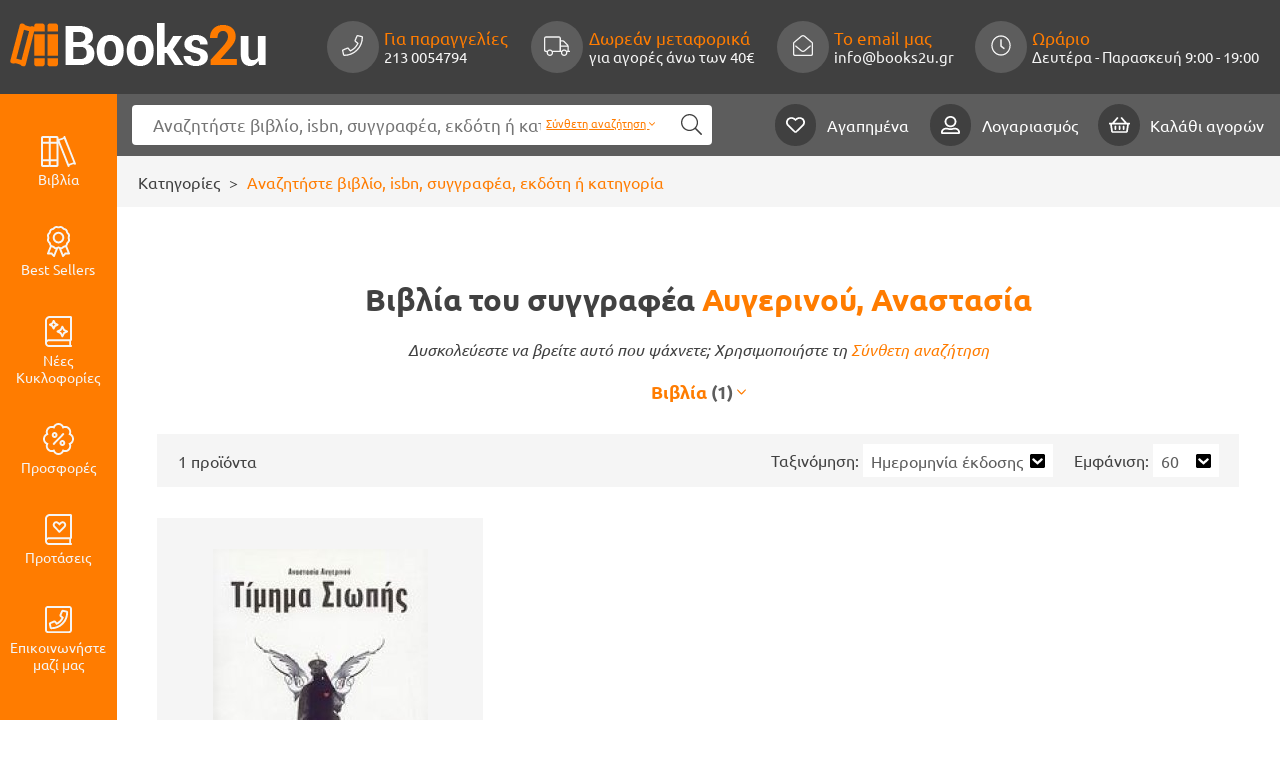

--- FILE ---
content_type: text/html; charset=UTF-8
request_url: https://www.books2u.gr/Search.php?WriterID=75865
body_size: 10032
content:
<!DOCTYPE html>
<html lang="el">
	<head>
		<style>
.preload *{transition:none !important}html{box-sizing:border-box}*,*::before,*::after{box-sizing:inherit;margin:0;padding:0}a{color:#FF7C00;text-decoration:none}a:hover,a:active,a:focus{color:#414141;text-decoration:underline}html{font-size:50%}@media only screen and (min-width: 31.25em){html{font-size:55%}}@media only screen and (min-width: 48em){html{font-size:58%}}@media only screen and (min-width: 62em){html{font-size:62%}}@media only screen and (min-width: 75em){html{font-size:65%}}body{font-family:"Ubuntu","Calibri","Open Sans","Helvetica Neue Light","Helvetica Neue","Helvetica","Arial",sans-serif}ul{list-style:none;padding:0;margin:0}p{margin:1rem 0 2rem}.container{display:grid;grid-template-columns:[start nav-start] -webkit-min-content [nav-end] minmax(1.5rem, 0.3fr) [content-start] repeat(8, 1fr) [content-end] minmax(1.5rem, 0.3fr) [end];grid-template-columns:[start nav-start] min-content [nav-end] minmax(1.5rem, 0.3fr) [content-start] repeat(8, 1fr) [content-end] minmax(1.5rem, 0.3fr) [end];grid-template-rows:repeat(8, -webkit-min-content);grid-template-rows:repeat(8, min-content)}.container--checkout{grid-template-columns:[start] minmax(1.5rem, 0.3fr) [content-start] repeat(8, 1fr) [content-end] minmax(1.5rem, 0.3fr) [end]}.container--checkout .header{flex-direction:column}@media only screen and (min-width: 48em){.container--checkout .header{flex-direction:row}}.container--checkout .wrapper{padding-top:1rem}.header{grid-column:1 / -1;grid-row:1 / 2}.footer{grid-column:nav-end / end;grid-row:8 / 9;background-color:#5D5D5D}.breadcrumbs{grid-column:nav-end / end;grid-row:3 / 4}.header-2{grid-column:nav-end / end;grid-row:2 / 3;padding:1rem 1.5rem;background:#5d5d5d;display:flex;align-items:center;position:sticky;top:0;z-index:2;max-height:8rem}.slider-wrapper{grid-column:nav-end / end}.wrapper{grid-column:content-start / content-end;grid-row:4 / 8;min-width:100%;min-height:50rem;padding-top:1.5rem;padding-bottom:5rem}@media only screen and (min-width: 48em){.wrapper{padding-top:5rem}}.wrapper--with-sidebar{display:grid;grid-template-columns:1fr;grid-column-gap:3rem}@media only screen and (min-width: 48em){.wrapper--with-sidebar{grid-template-columns:3fr 10fr}}@media only screen and (min-width: 62em){.wrapper--with-sidebar{grid-column-gap:6rem}}.sidebar{display:grid;grid-column:1 / 2;align-content:flex-start;padding:2rem;background:#f5f5f5}.nav{grid-column:1 / 2;grid-row:2 / -1;background-color:#FF7C00}@font-face{font-family:'Ubuntu';font-style:normal;font-weight:300;font-display:swap;src:local("Ubuntu Light"),local("Ubuntu-Light"),url(/Assets/fonts/ubuntu-v14-greek_latin-300.woff2) format("woff2"),url(/Assets/fonts/ubuntu-v14-greek_latin-300.woff) format("woff")}@font-face{font-family:'Ubuntu';font-style:normal;font-weight:400;font-display:swap;src:local("Ubuntu Regular"),local("Ubuntu-Regular"),url(/Assets/fonts/ubuntu-v14-greek_latin-regular.woff2) format("woff2"),url(/Assets/fonts/ubuntu-v14-greek_latin-regular.woff) format("woff")}@font-face{font-family:'Ubuntu';font-style:italic;font-weight:400;font-display:swap;src:local("Ubuntu Italic"),local("Ubuntu-Italic"),url(/Assets/fonts/ubuntu-v14-greek_latin-italic.woff2) format("woff2"),url(/Assets/fonts/ubuntu-v14-greek_latin-italic.woff) format("woff")}@font-face{font-family:'Ubuntu';font-style:normal;font-weight:700;font-display:swap;src:local("Ubuntu Bold"),local("Ubuntu-Bold"),url(/Assets/fonts/ubuntu-v14-greek_latin-700.woff2) format("woff2"),url(/Assets/fonts/ubuntu-v14-greek_latin-700.woff) format("woff")}@font-face{font-family:'Ubuntu';font-style:normal;font-weight:500;font-display:swap;src:local("Ubuntu Medium"),local("Ubuntu-Medium"),url(/Assets/fonts/ubuntu-v14-greek_latin-500.woff2) format("woff2"),url(/Assets/fonts/ubuntu-v14-greek_latin-500.woff) format("woff")}body{color:#414141;font-family:"Ubuntu","Calibri","Open Sans","Helvetica Neue Light","Helvetica Neue","Helvetica","Arial",sans-serif;font-size:1.5rem;line-height:1.3}button,input,select,textarea{font-family:inherit}.block-title{margin:0;padding:0;font-weight:700;font-size:2.2rem;margin-bottom:1rem}.heading2{background:#5d5d5d;color:#fff;padding:0.5rem 1rem 0.5rem 2rem;margin:2rem 0rem 2rem;position:relative}@media only screen and (min-width: 48em){.heading2{margin-top:4rem}}.heading2--with-icon{padding-left:6rem}.heading2 .controls{z-index:1;position:relative;float:right}.heading2 .controls span{display:inline-block;color:#fff;font-size:2rem;line-height:1.5;cursor:pointer;margin:0 0.2rem}.heading2 .controls span:hover{color:#FF7C00}.heading2__icon{font-size:2.1rem;background:#FF7C00;display:inline-block;padding:0.5rem;position:absolute;top:0px;left:0px;bottom:0px;width:4rem;text-align:center}.heading2 h1{font-size:1.8rem}.heading2 h2{font-weight:400;font-size:2.2rem;display:inline-block}.clearfix::after{clear:both;content:'';display:table}.container-narrow{max-width:1180px;margin-left:auto;margin-right:auto;padding-left:20px;padding-right:20px;width:100%}.hide-text{overflow:hidden;padding:0;text-indent:101%;white-space:nowrap}.visually-hidden{border:0;clip:rect(0 0 0 0);height:1px;margin:-1px;overflow:hidden;padding:0;position:absolute;width:1px}.hidden{display:none !important}@media only screen and (min-width: 31.25em){.hidden-sm{display:none !important}}@media only screen and (min-width: 48em){.hidden-md{display:none !important}}@media only screen and (min-width: 62em){.hidden-lg{display:none !important}}@media only screen and (min-width: 75em){.hidden-xl{display:none !important}}.visible{display:block}@media only screen and (min-width: 31.25em){.visible-sm{display:block !important}}@media only screen and (min-width: 48em){.visible-md{display:block !important}}@media only screen and (min-width: 48em){.visible-md{display:block !important}}@media only screen and (min-width: 75em){.visible-xl{display:inherit !important}}.mt--1{margin-top:1rem}.mt--2{margin-top:2rem}.mt--3{margin-top:3rem}.mt--5{margin-top:5rem}.mb--1{margin-bottom:1rem}.mb--5{margin-bottom:5rem}.ml--0{margin-left:0 !important}.ml--1{margin-left:1rem}.mr--1{margin-right:1rem}.pt--1{padding-top:1rem}.pt--5{padding-top:5rem}.pb--1{padding-bottom:1rem}.pl--0{padding-left:0 !important}.pl--1{padding-left:1rem}.pr--1{padding-right:1rem}.mw-30{min-width:30rem}.d-inline{display:inline-block}.custom-select{border:0;padding:0;margin:0;display:inline-block;font-family:inherit;color:#5d5d5d;line-height:1.3;padding:0.5rem 2.8rem 0.5rem 0.7rem;max-width:100%;box-sizing:border-box;border:1px solid #fff;-moz-appearance:none;-webkit-appearance:none;appearance:none;background-color:#fff;background-image:url('data:image/svg+xml; utf8, <svg xmlns="http://www.w3.org/2000/svg" viewBox="0 0 448 512"><path d="M448 80v352c0 26.51-21.49 48-48 48H48c-26.51 0-48-21.49-48-48V80c0-26.51 21.49-48 48-48h352c26.51 0 48 21.49 48 48zM240.971 361.941l135.515-135.515c9.373-9.373 9.373-24.569 0-33.941l-16.971-16.971c-9.373-9.373-24.569-9.373-33.941 0L224 277.088 122.427 175.515c-9.373-9.373-24.569-9.373-33.941 0l-16.971 16.971c-9.373 9.373-9.373 24.569 0 33.941L207.03 361.942c9.372 9.372 24.568 9.372 33.941-.001z"/></svg>');background-repeat:no-repeat, repeat;background-position:right .7rem top 50%, 0 0;background-size:1.4rem auto, 100%;cursor:pointer}.custom-select::-ms-expand{display:none}.custom-select:hover{color:#404040}.custom-select:focus{color:#404040;outline:none}.custom-select option{font-weight:normal}.img{max-width:100%;height:auto}.brand-color{color:#FF7C00}.bold{font-weight:bold}.text-center{text-align:center}.italic{font-style:italic}.logo img{max-width:35vw}.header{padding:1rem 1rem;background-color:#404040;display:flex;justify-content:flex-start;align-items:center}@media only screen and (min-width: 48em){.header{justify-content:space-between;padding:2rem 1rem}}@media only screen and (min-width: 48em) and (max-width: 62em){.header{flex-direction:column;justify-content:center}}.header__logo{display:flex;align-items:center}.header__info-boxes{justify-content:flex-end;align-items:center;flex-wrap:wrap;display:none}@media only screen and (min-width: 48em){.header__info-boxes{display:flex}}@media only screen and (min-width: 48em) and (max-width: 62em){.header__info-boxes{margin-top:1rem;justify-content:center}}.user-options{flex-shrink:0}.user-options ul{display:flex}.user-options li{padding-right:0.5rem}@media only screen and (min-width: 48em){.user-options li{padding-right:2rem}}.user-options li:last-child{padding-right:0}.user-options .icon{width:4rem;height:4rem;border-radius:50%;display:inline-block;background-color:#404040;color:#fff;text-align:center;font-size:1.8rem;line-height:4rem;position:relative}@media only screen and (min-width: 48em){.user-options .icon:not(:last-child){margin-right:1rem}}.user-options .icon .count{position:absolute;right:-0.2rem;top:-0.2rem;background:#FF7C00;color:#fff;font-weight:bold;border-radius:50%;font-size:1.3rem;line-height:1;width:1.7rem;height:1.7rem;display:flex;align-items:center;justify-content:center;border:1px #FF7C00 solid}.user-options .title{display:none}@media only screen and (min-width: 48em){.user-options .title{display:block}}.user-options a{display:flex;align-items:center;color:#ffffff;text-decoration:none}.user-options a:hover{color:#FF7C00}.user-options a:hover .icon{background-color:#FF7C00}.user-options a:hover .icon .count{border-color:#404040}.nav__toggle{background:none;border:0;font-size:4rem;color:#fff;cursor:pointer;margin:0rem 3rem 0rem 1rem}.nav ul{position:sticky;top:0;padding:2rem 0rem;z-index:3}.nav__item--active .nav__link{background-color:#fff;color:#FF7C00}.nav__link{display:block;color:#f5f5f5;font-size:1.3rem;text-align:center;text-decoration:none;padding:1rem 0.5rem;transition:all 0.4s}@media only screen and (min-width: 31.25em){.nav__link{padding:1.6rem 1rem}}.nav__link:hover{background-color:#fff;color:#FF7C00;text-decoration:none}.nav__icon{font-size:3rem;display:block}.nav__sub{position:absolute;top:0rem;left:100%;opacity:0;height:100vh;background:#fff;padding:3rem 3rem;z-index:100;min-width:35rem;box-shadow:0.3rem 0rem 1rem -2px rgba(64,64,64,0.3);visibility:hidden;transition:all 0.7s;transform:translateX(-2rem)}.nav__sub--active{visibility:visible;opacity:1;transform:translateX(0)}.nav__sub ul{list-style:none}.nav__sublink{padding:0.5rem 0rem;display:flex;color:#404040;font-size:1.4rem;justify-content:space-between}.nav__sublink .num{color:#FF7C00;border:1px #f5f5f5 solid;border-radius:4px;padding:0.3rem 1rem}.nav__sublink:hover{color:#FF7C00;text-decoration:none}.nav__sublink:hover .num{background:#FF7C00;color:#fff}.tns-outer{position:relative}.tns-nav{text-align:center;position:absolute;left:0;right:0;bottom:4rem;z-index:1}.tns-nav button{width:1.4rem;height:1.4rem;border-radius:50%;border:0;background:#f5f5f5;margin:0.2rem}.tns-nav button.tns-nav-active{background:#FF7C00}.tns-controls button{border:0;background:none;color:#f5f5f5;font-size:2rem;margin:1rem}.slider{display:none;position:relative}.slider__item{position:relative}.slider__item .img{width:100%;-o-object-fit:cover;object-fit:cover}.slider__description{position:absolute;top:10%;left:10%;right:10%;transform:none;padding:2rem;background:rgba(64,64,64,0.8);z-index:5;color:#ffffff;display:none;margin:auto;text-align:center}@media only screen and (min-width: 48em){.slider__description{top:50%;left:50%;right:auto;display:block;transform:translateY(-50%) translateX(-50%)}}.slider__text{font-size:1.5rem}.slider__text p{display:none}@media only screen and (min-width: 31.25em){.slider__text p{display:block}}.slider__text h2{padding-bottom:1rem;font-size:1.9rem}.slider__link{margin-top:1rem}.form__group{margin:1rem 0rem}.form__group--2columns{display:flex;justify-content:space-between}.form__group--2columns :first-child{margin-right:1rem}.form__label{display:inline-block;margin-bottom:0.5rem}.form__label--radio{padding:0.5rem 1rem}.form__label--radio input{margin-right:0.3rem}.form__label--checkbox{padding:0.5rem 1rem 0.5rem 0}.form__label--checkbox input{margin-right:0.3rem}.form__input{padding:1rem 1rem;width:100%;border:1px #f5f5f5 solid;background:#fff;box-shadow:0 0 0 0.05rem rgba(64,64,64,0.1);font-family:inherit;font-size:1.6rem;display:block;background-clip:padding-box;border-radius:4px;transition:border-color .15s ease-in-out, box-shadow .15s ease-in-out}.form__input--sm{max-width:40rem}.form__input:hover{border-color:#c2c2c2;outline:0;box-shadow:0 0 0 0.05rem rgba(64,64,64,0.25)}.form__input:focus{border-color:#8f8f8f;outline:0;box-shadow:0 0 0 0.08rem rgba(64,64,64,0.4)}.form__select{padding:1rem 1rem;width:100%;border:1px #f5f5f5 solid;background:#fff;box-shadow:inset 0 1px 1px rgba(0,0,0,0.075);font-family:inherit}.form__action--right{float:right}.banners--2{display:grid;grid-template-columns:1fr;grid-column-gap:1rem;grid-row-gap:1rem}@media only screen and (min-width: 31.25em){.banners--2{grid-template-columns:1fr 1fr}}@media only screen and (min-width: 48em){.banners--2{grid-column-gap:4rem}}.banners--3{margin-top:5rem}.banners--4{display:grid;grid-template-columns:repeat(auto-fit, minmax(25rem, 1fr));grid-gap:6rem;margin-top:8rem}.banners--4 .banners__item{background:#FF7C00;color:#ffffff;padding:8rem 2rem 2rem 2rem;text-align:center;position:relative}.banners--4 .banners__item .icon{width:10rem;height:10rem;border-radius:50%;background-color:#404040;color:#ffffff;font-size:4rem;display:inline-block;line-height:10rem;position:absolute;top:-4rem;left:50%;margin-left:-5rem}.banners--4 .banners__item h3{font-size:2rem;padding-bottom:1rem}.banners--4 .banners__item p{min-height:6rem}.banners--4 .banners__item .btn{margin-top:1rem}.banners--4 .banners__item .btn:hover,.banners--4 .banners__item .btn:active,.banners--4 .banners__item .btn:focus,.banners--4 .banners__item .btn.btn--active{background:#5d5d5d}.banners .img{width:100%}.btn{background-color:#FF7C00;border:0;padding:1rem 2rem;color:#fff;display:inline-block;text-decoration:none;font-size:1.5rem;text-align:center;cursor:pointer;border-radius:4px;transition:all 0.4s}.btn:hover,.btn:active,.btn:focus,.btn--active{background-color:#404040;color:#fff;text-decoration:none}.btn--grey{background:#404040}.btn--grey:hover,.btn--grey:active,.btn--grey:focus,.btn--grey.btn--active{background:#FF7C00}.btn--light-grey{background:#f5f5f5;color:#404040}.btn--light-grey:hover,.btn--light-grey:active,.btn--light-grey:focus,.btn--light-grey.btn--active{background:#404040;color:#fff}.btn--md{font-size:2rem}.btn--fluid{width:100%}.btn--center{display:block;margin-left:auto;margin-right:auto;max-width:40rem}.search{flex-basis:100%;margin-right:2rem}@media only screen and (min-width: 62em){.search{margin-right:6rem}}.search__title{margin:0 0 2rem;text-align:center}.search__title span{color:#FF7C00}.search__close{position:absolute;top:1.5rem;right:1.5rem;font-size:3rem;cursor:pointer}.search__close:hover{color:#FF7C00}.search__form{display:flex;align-items:center;position:relative}.search__input{width:100%;padding:1rem 5rem 1rem 2rem;border-radius:4px;border:0}.search__link{margin-left:2rem;font-size:1.1rem;line-height:1;position:absolute;top:0.8rem;right:5rem;text-decoration:underline;display:block;padding:0.5rem;background:#fff}.search__action{color:#404040;font-size:2rem;display:inline-block;margin-left:-3rem;background:none;border:0;cursor:pointer}.search__action:hover{color:#FF7C00}.search__results{background-color:#ddd;padding:3rem 4rem;position:absolute;top:6rem;left:0px;right:0px;display:none;color:#404040}.search__nav{text-align:center;margin-bottom:2rem}.search__navitem{display:inline-block;padding:1rem 1rem}@media only screen and (min-width: 31.25em){.search__navitem{padding:1rem 2rem}}.search__navitem--active a{color:#FF7C00;text-decoration:none}.search__navlink{color:#404040;display:block;font-size:1.7rem;font-weight:bold}.search__navlink span{color:#5d5d5d}.search__navlink:hover{color:#FF7C00;text-decoration:none}.search__block{display:none}.search__block--people a,.search__block--publishers a{display:block;text-align:center;font-size:1.5rem}.search .product__image{background:#fff}.info-box{padding:0 1.5rem;justify-content:center;align-items:center;text-overflow:ellipsis;white-space:nowrap;display:flex}.info-box__icon{background-color:#5D5D5D;border-radius:50%;padding:1rem;margin-right:0.5rem;color:#f5f5f5;flex:0 0 5rem;height:5rem;text-align:center;font-size:2rem}.info-box__title{color:#FF7C00;font-size:1.6rem}.info-box__title a{color:#f5f5f5}.info-box__title span{color:#f5f5f5;font-size:1.4rem;display:block}.modal{display:none}

</style>
<link rel="preload" href="/Assets/main.css" as="style" onload="this.onload=null;this.rel='stylesheet'"><noscript><link rel="stylesheet" href="/Assets/main.css"></noscript>


		<script async src="https://www.googletagmanager.com/gtag/js?id=G-42Q4N26E4T"></script>
		<script>
		window.dataLayer = window.dataLayer || [];
		function gtag(){dataLayer.push(arguments);}
		gtag("js", new Date());
		gtag("config", "G-42Q4N26E4T");
		</script>
		<script>
		  (function(a,b,c,d,e,f,g){a['SkroutzAnalyticsObject']=e;a[e]= a[e] || function(){
		    (a[e].q = a[e].q || []).push(arguments);};f=b.createElement(c);f.async=true;
		    f.src=d;g=b.getElementsByTagName(c)[0];g.parentNode.insertBefore(f,g);
		  })(window,document,'script','https://skroutza.skroutz.gr/skroutza.min.js','skroutz_analytics');

		  skroutz_analytics('session', 'connect', 'SA-0999-5165');
		</script>
<!-- Meta Pixel Code -->
<script>
!function(f,b,e,v,n,t,s)
{if(f.fbq)return;n=f.fbq=function(){n.callMethod?
n.callMethod.apply(n,arguments):n.queue.push(arguments)};
if(!f._fbq)f._fbq=n;n.push=n;n.loaded=!0;n.version='2.0';
n.queue=[];t=b.createElement(e);t.async=!0;
t.src=v;s=b.getElementsByTagName(e)[0];
s.parentNode.insertBefore(t,s)}(window, document,'script',
'https://connect.facebook.net/en_US/fbevents.js');
fbq('init', '780555063728829');
fbq('track', 'PageView');
</script>
<noscript><img height="1" width="1" style="display:none"
src="https://www.facebook.com/tr?id=780555063728829&ev=PageView&noscript=1"
/></noscript>
<!-- End Meta Pixel Code -->
		<meta http-equiv="Content-Type" content="text/html; charset=utf-8" />
			<meta http-equiv="X-UA-Compatible" content="IE=edge">
	    	<meta name="viewport" content="width=device-width, initial-scale=1">
			<meta name="robots" content="index, follow" />
			<meta name="googlebot" content="index, follow" />
			<meta name="rating" content="Safe for Kids" />
			<meta name="distribution" content="global">
			<meta name="theme-color" content="#000000">
			<meta name="apple-mobile-web-app-status-bar-style" content="black-translucent">
			<meta name="google-site-verification" content="SoufPNid4XBsrDp_2PPBMklTL-QGxbM65gkGLBRi8zE" />
			<link rel="preload" href="/Assets/fonts/ubuntu-v14-greek_latin-italic.woff2" as="font" type="font/woff2" crossorigin="anonymous">
			<link rel="preload" href="/Assets/fonts/ubuntu-v14-greek_latin-700.woff2" as="font" type="font/woff2" crossorigin="anonymous">
			<link rel="preload" href="/Assets/fonts/ubuntu-v14-greek_latin-500.woff2" as="font" type="font/woff2" crossorigin="anonymous">
			<link rel="preload" href="/Assets/fonts/ubuntu-v14-greek_latin-regular.woff2" as="font" type="font/woff2" crossorigin="anonymous">
					<title>Αποτελέσματα αναζήτησης</title>
	</head>
	<body class="language_el">
		<div id="user-modal" aria-hidden="true" class="modal modal--slide">
    <div class="modal__overlay" tabindex="-1" data-micromodal-close>
      <div class="modal__container" role="dialog" aria-modal="true" aria-labelledby="user-modal-title">
  
        <header class="modal__header">
          <h2 class="modal__title" id="user-modal-title">Είσοδος</h2>
          <button class="modal__close" aria-label="Κλείσιμο" data-micromodal-close><i class="fal fa-times-circle" data-micromodal-close></i></button>
        </header>
  
        <div class="modal__content" id="user-modal-content">
          <form id="PopupLoginForm" method="post" action="" class="form mw-30">
	<div class="form__group">	
		<label for="email">Email</label>
		<input type="text" class="validate form__input" data-validate="required, email" id="email" name="email" />
	</div>

	<div class="form__group">
		<label for="password">Κωδικός πρόσβασης</label>
		<input type="password" class="validate form__input"  data-validate="required" id="password" name="password" />
	</div>

	<div class="form__actions">
		<div class="form__action form__action--right"><a href="#" class="btn btn--md"  onclick="ATnet_Forms_RaiseEvent('PopupLoginForm','UserLoginAction','');return false;">Είσοδος</a></div>
		<div class="clearfix"></div>
		<div class="form__action mt--1"><a href="/SignUp.php">Εγγραφή</a></div>
		<div class="form__action"><a href="/PasswordReminder.php">Ανάκτηση κωδικού πρόσβασης</a></div>
	</div>
</form>

        </div>
  
      </div>
    </div>
</div><div class="container">
	<header class="header">
		
	<button aria-label="Menu" class="nav__toggle visible hidden-sm" data-toggle data-target="#nav-list" data-active="visible"><i class="fas fa-bars"></i></button>

<div class="logo">
	<a href="/" title="Books2u.gr - Αρχική Σελίδα"><img class="img" alt="Books2u.gr" src="/Images/Layout/logo.png" /></a>
</div>


	<div class="header__info-boxes">
		<div class="info-box">
			<div class="info-box__icon">
				<i class="fal fa-phone"></i>
			</div>
			<div class="info-box__title">
				Για παραγγελίες <span>213 0054794</span>
			</div>
		</div>

		<div class="info-box">
			<div class="info-box__icon">
				<i class="fal fa-truck"></i>
			</div>
			<div class="info-box__title">
				Δωρεάν μεταφορικά <span>για αγορές άνω των 40€</span>
			</div>
			<div class="info-box__content"></div>
		</div>

		<div class="info-box">
			<div class="info-box__icon">
				<i class="fal fa-envelope-open"></i>
			</div>
			<div class="info-box__title">
				Το email μας <span><a href="mailto:info@books2u.gr">info@books2u.gr</a></span>
			</div>
		</div>

		<div class="info-box hidden-md visible-xl">
			<div class="info-box__icon">
				<i class="fal fa-clock"></i>
			</div>
			<div class="info-box__title">
				Ωράριο <span>Δευτέρα - Παρασκευή 9:00 - 19:00</span>
			</div>
		</div>
	</div>

	</header>

	<nav id="nav-list" class="nav hidden visible-sm" data-active="hidden">
		<ul><li class="nav__item nav__item--has-submenu categories">
	<a class="nav__link" href="/" title="Βιβλία">
		<span class="nav__icon"><i class="fal fa-books"></i></span> Βιβλία
	</a>
	<div class="nav__sub">
	<ul><li class="nav__subitem nav__subitem--active">
	<a class="nav__sublink" href="/50155/el/Sxoleio/">
		<span>Σχολείο</span>
		<span class="num">2608</span>
	</a>
</li><li class="nav__subitem">
	<a class="nav__sublink" href="/50074/el/Panepistimiaka--Epistimonika-vivlia/">
		<span>Πανεπιστημιακά - Επιστημονικά  βιβλία</span>
		<span class="num">18473</span>
	</a>
</li><li class="nav__subitem">
	<a class="nav__sublink" href="/50067/el/Xenes-Glosses/">
		<span>Ξένες Γλώσσες</span>
		<span class="num">437</span>
	</a>
</li><li class="nav__subitem">
	<a class="nav__sublink" href="/50182/el/Psuxologia--Autoveltiosi--Eu-zin/">
		<span>Ψυχολογία - Αυτοβελτίωση - Ευ ζην</span>
		<span class="num">722</span>
	</a>
</li><li class="nav__subitem">
	<a class="nav__sublink" href="/50098/el/Pliroforiki--Efarmoges-Grafeiou/">
		<span>Πληροφορική - Εφαρμογές Γραφείου</span>
		<span class="num">414</span>
	</a>
</li><li class="nav__subitem">
	<a class="nav__sublink" href="/50093/el/Mageiriki--Zaxaroplastiki/">
		<span>Μαγειρική - Ζαχαροπλαστική</span>
		<span class="num">201</span>
	</a>
</li><li class="nav__subitem">
	<a class="nav__sublink" href="/50122/el/Astunomiki-logotexnia/">
		<span>Αστυνομική λογοτεχνία</span>
		<span class="num">678</span>
	</a>
</li><li class="nav__subitem">
	<a class="nav__sublink" href="/50184/el/Vivlia-pou-eginan-tainies-i-seires/">
		<span>Βιβλία που έγιναν ταινίες ή σειρές</span>
		<span class="num">277</span>
	</a>
</li><li class="nav__subitem">
	<a class="nav__sublink" href="/50206/el/Vivlia-gia-goneis/">
		<span>Βιβλία για γονείς</span>
		<span class="num">195</span>
	</a>
</li><li class="nav__subitem">
	<a class="nav__sublink" href="/50043/el/Set-vivlion--Prosfores/">
		<span>Σετ βιβλίων - Προσφορές</span>
		<span class="num">65</span>
	</a>
</li><li class="nav__subitem">
	<a class="nav__sublink" href="/50114/el/Seires-paidikon-vivlion/">
		<span>Σειρές παιδικών βιβλίων</span>
		<span class="num">740</span>
	</a>
</li><li class="nav__subitem">
	<a class="nav__sublink" href="/50095/el/Xristougenniatika-paidika/">
		<span>Χριστουγεννιάτικα παιδικά</span>
		<span class="num">805</span>
	</a>
</li><li class="nav__subitem">
	<a class="nav__sublink" href="/50107/el/Pasxalina-paidika/">
		<span>Πασχαλινά παιδικά</span>
		<span class="num">157</span>
	</a>
</li><li class="nav__subitem">
	<a class="nav__sublink" href="/50110/el/Kalokairina-vivlia-drastiriotiton/">
		<span>Καλοκαιρινά βιβλία δραστηριοτήτων</span>
		<span class="num">211</span>
	</a>
</li><li class="nav__subitem">
	<a class="nav__sublink" href="/50041/el/Paixnidia--Epitrapezia--Pazl/">
		<span>Παιχνίδια - Επιτραπέζια - Παζλ</span>
		<span class="num">772</span>
	</a>
</li></ul>
</div>
</li><li class="nav__item ">
	<a class="nav__link" href="/50028/Best-sellers/" title="Best Sellers">
		<span class="nav__icon"><i class="fal fa-award"></i></span> Best Sellers
	</a>
	
</li><li class="nav__item ">
	<a class="nav__link" href="/6/Nees-kuklofories/" title="Νέες Κυκλοφορίες">
		<span class="nav__icon"><i class="fal fa-book-spells"></i></span> Νέες Κυκλοφορίες
	</a>
	
</li><li class="nav__item ">
	<a class="nav__link" href="/4/Prosfores/" title="Προσφορές">
		<span class="nav__icon"><i class="fal fa-badge-percent"></i></span> Προσφορές
	</a>
	
</li><li class="nav__item ">
	<a class="nav__link" href="/50029/Protaseis/" title="Προτάσεις">
		<span class="nav__icon"><i class="fal fa-book-heart"></i></span> Προτάσεις
	</a>
	
</li><li class="nav__item ">
	<a class="nav__link" href="/12/Epikoinonia/" title="Επικοινωνήστε μαζί μας">
		<span class="nav__icon"><i class="fal fa-phone-square"></i></span> Επικοινωνήστε μαζί μας
	</a>
	
</li></ul>	</nav>

	<div class="header-2">
		<div class="search">

	<form name="search-form" id="search-form" method="get" action="/Search.php">
		<div class="search__form">
			<input type="hidden" name="LANG" value="el" />
			<input type="text" name="queryString" aria-label="Αναζητήστε βιβλίο, isbn, συγγραφέα, εκδότη ή κατηγορία" class="search__input form__input" autocomplete="off" id="search-input" placeholder="Αναζητήστε βιβλίο, isbn, συγγραφέα, εκδότη ή κατηγορία" />
			<button class="search__action" aria-label="Αναζήτηση" type="submit"><i class="fal fa-search"></i></button>
			<a title="Σύνθετη αναζήτηση" class="search__link hidden visible-sm" href="#" data-micromodal-trigger="search-modal">Σύνθετη αναζήτηση <i class="fal fa-angle-down"></i></a>
		</div>
	</form>

	<div class="search__results" id="search-results">

	</div>

</div>		<div id="search-modal" aria-hidden="true" class="modal modal--slide">
	<div class="modal__overlay" tabindex="-1" data-micromodal-close>
	  <div class="modal__container" role="dialog" aria-modal="true" aria-labelledby="search-modal-title">
  
		<header class="modal__header">
		  <h2 class="modal__title" id="search-modal-title">Σύνθετη αναζήτηση</h2>
		  <button class="modal__close" aria-label="Κλείσιμο" data-micromodal-close><i class="fal fa-times-circle" data-micromodal-close></i></button>
		</header>
  
		<div class="modal__content" id="order-modal-content">
			<div class="advanced-search form">
			
				<form name="search-adv-form" id="search-adv-form" method="get" action="/Search.php">
					<input type="hidden" name="LANG" value="el" />
					<input type="hidden" name="advSearch" value="1" />
			
					<div class="form__group">
						<input type="text" class="form__input" name="title" aria-label="Τίτλος βιβλίου" placeholder="Τίτλος βιβλίου"/>
					</div>
					<div class="form__group">
						<input type="text" class="form__input" name="publisher" aria-label="Εκδότης" placeholder="Εκδότης"/>
					</div>
					<div class="form__group">
						<input type="text" class="form__input" name="author" aria-label="Συγγραφέας" placeholder="Συγγραφέας"/>
					</div>
					<div class="form__group">
						<input type="text" class="form__input" name="isbn" aria-label="ISBN" placeholder="ISBN"/>
					</div>
					<div class="form__group form__group--2columns">
						<input type="text" class="form__input" name="price_from" aria-label="Τιμή από" placeholder="Τιμή από"/>
						<input type="text" class="form__input" name="price_to" aria-label="Τιμή έως" placeholder="Τιμή έως"/>
					</div>
			
					<div class="form__action form__action--right">
						<button class="btn btn--right" type="submit"><i class="fal fa-search"></i> Αναζήτηση</button>
					</div>
			
					<div class="clearfix"></div>
			
				</form>
			
			</div>
		</div>
  
	  </div>
	</div>
</div>
				<nav class="user-options">
			<ul>
				<li>
					<a title="Αγαπημένα" aria-label="Αγαπημένα" href="/Wishlist.php">
						<span class="icon"><i class="far fa-heart"></i></span>
						<span class="title">Αγαπημένα</span>
					</a>
				</li>
				<li>
					<a title="Λογαριασμός" aria-label="Λογαριασμός" href="#current" data-micromodal-trigger="user-modal">
						<span class="icon"><i class="far fa-user-alt"></i></span>
						<span class="title">Λογαριασμός</span>
					</a>
				</li>
								<li>
					<a title="Καλάθι αγορών" aria-label="Καλάθι αγορών" href="/Cart.php">
						<span class="icon">
							<i class="far fa-shopping-basket"></i>
													</span>
						<span class="title">Καλάθι αγορών</span>
						
					</a>
				</li>
			</ul>
		</nav>
		
	</div>

	<nav class="breadcrumbs" aria-label="breadcrumb">
	<ol><li class="breadcrumbs__item">
	<a title="Κατηγορίες" href="/Index.php?Language=el">Κατηγορίες</a>
</li>
<li class="breadcrumbs__item">
	<a title="Αναζητήστε βιβλίο, isbn, συγγραφέα, εκδότη ή κατηγορία" href="/Search.php">Αναζητήστε βιβλίο, isbn, συγγραφέα, εκδότη ή κατηγορία</a>
</li>
</ol>
</nav>
	
	<div class="wrapper">

		
		<main class="content">
			
				<div id="page-search-results">
			﻿


<h1 class="search__title">Βιβλία του συγγραφέα <span>Αυγερινού, Αναστασία</span></h1>

<div class="text-center italic mb--1">
	Δυσκολεύεστε να βρείτε αυτό που ψάχνετε; Χρησιμοποιήστε τη 
	<a title="Σύνθετη αναζήτηση" href="#" data-micromodal-trigger="search-modal">Σύνθετη αναζήτηση</a>
</div>


<nav class="search__nav" id="search-nav">
	<ul>
		<li class="search__navitem"><a class="search__navlink" href="#products-block" data-show="products-block">Βιβλία <span>(1)</span> <i class="fal fa-angle-down"></i></a></li>							</ul>
</nav>


<div class="search__content">
			<div class="search__block search__block--products" id="products-block">

							<div class="listing-options">
					
					<div class="total-products">1 προϊόντα</div>
					<div class="ordering-options">
	<span>Ταξινόμηση:</span>
	<select id="order_by" name="order_by" class="custom-select">
		<option  SELECTED  value="/Search.php?WriterID=75865&order=date">Ημερομηνία έκδοσης</option>
<option  value="/Search.php?WriterID=75865&order=price_desc">Φθίνουσα τιμή</option>
<option  value="/Search.php?WriterID=75865&order=price_asc">Αύξουσα τιμή</option>
<option  value="/Search.php?WriterID=75865&order=new">Νέα προϊόντα</option>
<option  value="/Search.php?WriterID=75865&order=offers">Προσφορές</option>

	</select>
</div>					<div class="num-options">
	<span>Εμφάνιση:</span>
	<select id="num_per_page" name="num_per_page" class="custom-select">
		<option  SELECTED  value="/Search.php?WriterID=75865&num=60">60</option>
<option  value="/Search.php?WriterID=75865&num=100">100</option>
<option  value="/Search.php?WriterID=75865&num=120">120</option>
<option  value="/Search.php?WriterID=75865&num=200">200</option>

	</select>
</div>				</div>
			
			<section class="products">
	<div class="product">
	<div class="product__flags"></div>
	<div class="product__image">
		<a href="/Product/129092/Page/59/el/Timima-siopis/" title="Τίμημα σιωπής">
			<img class="img lazy" src="/Cache/Photos/no_image-w215-h310-1-85-v2.jpg" data-src="/Cache/Photos/Product129092.Photo1.Original-w215-h310-1-85-v2.jpg" alt="Τίμημα σιωπής">
		</a>
	</div>
	<div class="product__title">Τίμημα σιωπής</div>
	<div class="product__description"><a title=" Μυθιστόρημα" href="/59/-Muthistorima/"> Μυθιστόρημα</a> - <a title="Αυγερινού, Αναστασία" href="/Search.php?WriterID=75865">Αυγερινού, Αναστασία</a></div>

	<div class="product__bottom">
		<div class="product__actions">
			<a class="product__action product__action--buy" title="Προσθήκη στο καλάθι" href="#" data-action="addtocart" data-id="129092"><i class="far fa-shopping-basket"></i></a>
			<a class="product__action product__action--wishlist" title="Προσθήκη στη wishlist" href="#" data-action="addtowishlist" data-id="129092"><i class="far fa-heart"></i></a>
			<a class="product__action product__action--view" title="Δείτε περισσότερα" href="/Product/129092/Page/59/el/Timima-siopis/" data-action="preview" data-id="129092"><i class="far fa-book-reader"></i></a>
		</div>

		<div class="product__price">
			<span class="product__price--initial">14.02€</span>
			<span class="product__price--final">12.62€</span>
		</div>
	</div>
</div>
</section>		</div>
	
	
	
	</div>		</div>

			</main>

</div>

<footer class="footer">
	<div class="footer__blocks">
	<div class="footer__block footer__block--categories">
		<h3 class="footer__title">Πληροφορίες</h3>
		<ul class="links"><li class="pid-50227 links__item">
	<a title="Ασφάλεια Συναλλαγών" href="/50227/Asfaleia-Sunallagon/">Ασφάλεια Συναλλαγών</a>
</li><li class="pid-50003 links__item">
	<a title="Ποιοί Είμαστε" href="/50003/Poioi-Eimaste/">Ποιοί Είμαστε</a>
</li><li class="pid-10 links__item">
	<a title="Τρόποι πληρωμής" href="/10/Tropoi-pliromis/">Τρόποι πληρωμής</a>
</li><li class="pid-11 links__item">
	<a title="Τρόποι και χρόνοι αποστολής" href="/11/Tropoi-kai-xronoi-apostolis/">Τρόποι και χρόνοι αποστολής</a>
</li><li class="pid-3 links__item">
	<a title="Bonus Αγορών" href="/3/Bonus-Agoron/">Bonus Αγορών</a>
</li><li class="pid-50002 links__item">
	<a title="Ενιαία τιμή βιβλίου" href="/50002/Eniaia-timi-vivliou/">Ενιαία τιμή βιβλίου</a>
</li><li class="pid-9 links__item">
	<a title="Όροι χρήσης" href="/9/Oroi-xrisis/">Όροι χρήσης</a>
</li></ul>	</div>

	<div>
		<div class="footer__block footer__block--social">
			<h3 class="footer__title">Social Media</h3>
			<div class="social">
				<a class="social__link social__link--facebook" aria-label="Facebook" target="_blank" rel="noopener" href="http://www.facebook.com/books2u"><i class="fab fa-facebook-f"></i></a>
				<a class="social__link social__link--instagram" aria-label="Instagram" target="_blank" rel="noopener" href="https://www.instagram.com/books2u.gr"><i class="fab fa-instagram"></i></a>
				<a class="social__link social__link--twitter hidden" aria-label="Twitter" target="_blank" rel="noopener" href="http://twitter.com/www_books2u_gr"><i class="fab fa-twitter"></i></a>
			</div>
		</div>

		<div class="footer__block footer__block--newsletter">
			<h3 class="footer__title">Newsletter</h3>
			<div class="newsletter">
	<form class="form" name="NewsletterSignupForm" id="NewsletterSignupForm" action="" method="post">
		<input type="hidden" name="ATcms_FormName" value="newsletter_subscribe_form" />
		<label for="NewsletterEmail" class="d-inline newsletter__description">Συμπληρώστε το e-mail σας για να λαμβάνετε νέες κυκλοφορίες και προσφορές</label>	
		<div class="newsletter__input"><input class="validate form__input" data-validate="required" type="text" id="NewsletterEmail" name="NewsletterEmail" value="" placeholder="Email..." /></div>
		<div class="newsletter__action"><a href="#" class="btn"  onclick="ATnet_Forms_RaiseEvent('NewsletterSignupForm','NewsletterSignupAction','');return false;">Εγγραφή</a></div>
		<label class="form__label form__label--checkbox pl--0">
		<input type="checkbox" name="accept-terms" id="accept-terms" class="validate" data-validate="required" value="1"> Αποδέχομαι τους όρους χρήσης και την πολιτική απορρήτου
		</label>
	</form> 
</div>		</div>
	</div>

	<div class="footer__block footer__block--contact">
		<h3 class="footer__title">Βρείτε μας</h3>
		<div class="footer__contact">
			<div class="details">
				<div> Χαριλάου Τρικούπη 24 <br>(Εντός στοάς)<br>10 679 Αθήνα<br> Ελλάδα</div>
				<div><span>Τηλ.:</span> 213 0054794</div>				
				<div><span>Email:</span> <a target="_blank" href="mailto:info@books2u.gr" style="color:#ffffff">info@books2u.gr</a></div>
			</div>

			<div class="map">
								<a target="_blank" rel="noopener" href="https://www.google.gr/maps/place/%CE%A7%CE%B1%CF%81.+%CE%A4%CF%81%CE%B9%CE%BA%CE%BF%CF%8D%CF%80%CE%B7+24,+%CE%91%CE%B8%CE%AE%CE%BD%CE%B1+106+79/@37.9831241,23.7327792,18z/data=!3m1!4b1!4m6!3m5!1s0x14a1bd374e4f6b2f:0xf9be199cfb273e0a!8m2!3d37.983122!4d23.7340667!16s%2Fg%2F11bw403hxn?entry=ttu"><img class="img lazy" src="/Images/Layout/logo.png" data-src="/Cache/Photos/map2-w-h-0-85-v2.png" alt="Χάρτης"/></a>
				<a target="_blank" rel="noopener" href="https://www.google.gr/maps/place/%CE%A7%CE%B1%CF%81.+%CE%A4%CF%81%CE%B9%CE%BA%CE%BF%CF%8D%CF%80%CE%B7+24,+%CE%91%CE%B8%CE%AE%CE%BD%CE%B1+106+79/@37.9831241,23.7327792,18z/data=!3m1!4b1!4m6!3m5!1s0x14a1bd374e4f6b2f:0xf9be199cfb273e0a!8m2!3d37.983122!4d23.7340667!16s%2Fg%2F11bw403hxn?entry=ttu">Βρείτε μας στον Χάρτη</a>
			</div>
		</div>

		<div class="footer__payment-icons">
			<span>Τρόποι πληρωμής</span>
			<img class="img lazy" src="/Images/Layout/nexi-cards.png" data-src="/Images/Layout/nexi-cards.png" alt="Τρόποι πληρωμής"/>
		</div>

	</div>
</div>

<div class="footer__block footer__block--credits">
 	
</div>
</footer>

</div>



<div id="quickview-modal" aria-hidden="true" class="modal modal--slide">
	<div class="modal__overlay" tabindex="-1" data-micromodal-close>
		<div class="modal__container" role="dialog" aria-modal="true" aria-labelledby="quickview-modal-title">
	
			<header class="modal__header">
				<h2 class="modal__title" id="quickview-modal-title"><i class="far fa-book-reader"></i> Προεπισκόπηση βιβλίου</h2>
				<button class="modal__close" aria-label="Κλείσιμο" data-micromodal-close><i class="fal fa-times-circle" data-micromodal-close></i></button>
			</header>
	
			<div class="modal__content" id="quickview-modal-content">

			</div>
	
		</div>
	</div>
</div>
<script type="text/javascript" src="/Assets/main.js" defer></script>	</body>
</html>


--- FILE ---
content_type: text/css
request_url: https://www.books2u.gr/Assets/main.css
body_size: 6361
content:
/*! normalize.css v5.0.0 | MIT License | github.com/necolas/normalize.css */html{font-family:sans-serif;line-height:1.15;-ms-text-size-adjust:100%;-webkit-text-size-adjust:100%}body{margin:0}article,aside,footer,header,nav,section{display:block}h1{font-size:2em;margin:0.67em 0}figcaption,figure,main{display:block}figure{margin:1em 40px}hr{box-sizing:content-box;height:0;overflow:visible}pre{font-family:monospace, monospace;font-size:1em}a{background-color:transparent;-webkit-text-decoration-skip:objects}a:active,a:hover{outline-width:0}abbr[title]{border-bottom:none;text-decoration:underline;text-decoration:underline dotted}b,strong{font-weight:inherit}b,strong{font-weight:bolder}code,kbd,samp{font-family:monospace, monospace;font-size:1em}dfn{font-style:italic}mark{background-color:#ff0;color:#000}small{font-size:80%}sub,sup{font-size:75%;line-height:0;position:relative;vertical-align:baseline}sub{bottom:-0.25em}sup{top:-0.5em}audio,video{display:inline-block}audio:not([controls]){display:none;height:0}img{border-style:none}svg:not(:root){overflow:hidden}button,input,optgroup,select,textarea{font-family:sans-serif;font-size:100%;line-height:1.15;margin:0}button,input{overflow:visible}button,select{text-transform:none}button,html [type="button"],[type="reset"],[type="submit"]{-webkit-appearance:button}button::-moz-focus-inner,[type="button"]::-moz-focus-inner,[type="reset"]::-moz-focus-inner,[type="submit"]::-moz-focus-inner{border-style:none;padding:0}button:-moz-focusring,[type="button"]:-moz-focusring,[type="reset"]:-moz-focusring,[type="submit"]:-moz-focusring{outline:1px dotted ButtonText}fieldset{border:1px solid #c0c0c0;margin:0 2px;padding:0.35em 0.625em 0.75em}legend{box-sizing:border-box;color:inherit;display:table;max-width:100%;padding:0;white-space:normal}progress{display:inline-block;vertical-align:baseline}textarea{overflow:auto}[type="checkbox"],[type="radio"]{box-sizing:border-box;padding:0}[type="number"]::-webkit-inner-spin-button,[type="number"]::-webkit-outer-spin-button{height:auto}[type="search"]{-webkit-appearance:textfield;outline-offset:-2px}[type="search"]::-webkit-search-cancel-button,[type="search"]::-webkit-search-decoration{-webkit-appearance:none}::-webkit-file-upload-button{-webkit-appearance:button;font:inherit}details,menu{display:block}summary{display:list-item}canvas{display:inline-block}template{display:none}[hidden]{display:none}.modal{display:none;text-align:left;z-index:1000}.modal.is-open{display:block}.modal__overlay{position:fixed;top:0;left:0;right:0;bottom:0;background:rgba(64,64,64,0.7);display:flex;justify-content:center;align-items:center;z-index:100001}.modal__container{background-color:#fff;padding:4rem;max-width:80vw;max-height:100vh;border-radius:4px;overflow-y:auto;box-sizing:border-box}.modal__header{display:flex;justify-content:space-between;align-items:center}.modal__title{margin-top:0;margin-bottom:0;font-weight:600;font-size:2rem;line-height:1.25;box-sizing:border-box}.modal__close{font-size:2rem;border:0;background:transparent;cursor:pointer}.modal__content{margin-top:2rem}.modal--slide[aria-hidden="false"] .modal__overlay{-webkit-animation:mmfadeIn 0.3s cubic-bezier(0, 0, 0.2, 1);animation:mmfadeIn 0.3s cubic-bezier(0, 0, 0.2, 1)}.modal--slide[aria-hidden="false"] .modal__container{-webkit-animation:mmslideIn 0.3s cubic-bezier(0, 0, 0.2, 1);animation:mmslideIn 0.3s cubic-bezier(0, 0, 0.2, 1)}.modal--slide[aria-hidden="true"] .modal__overlay{-webkit-animation:mmfadeOut 0.3s cubic-bezier(0, 0, 0.2, 1);animation:mmfadeOut 0.3s cubic-bezier(0, 0, 0.2, 1)}.modal--slide[aria-hidden="true"] .modal__container{-webkit-animation:mmslideOut 0.3s cubic-bezier(0, 0, 0.2, 1);animation:mmslideOut 0.3s cubic-bezier(0, 0, 0.2, 1)}@-webkit-keyframes mmfadeIn{from{opacity:0}to{opacity:1}}@keyframes mmfadeIn{from{opacity:0}to{opacity:1}}@-webkit-keyframes mmfadeOut{from{opacity:1}to{opacity:0}}@keyframes mmfadeOut{from{opacity:1}to{opacity:0}}@-webkit-keyframes mmslideIn{from{transform:translateY(15%)}to{transform:translateY(0)}}@keyframes mmslideIn{from{transform:translateY(15%)}to{transform:translateY(0)}}@-webkit-keyframes mmslideOut{from{transform:translateY(0)}to{transform:translateY(-10%)}}@keyframes mmslideOut{from{transform:translateY(0)}to{transform:translateY(-10%)}}.footer{padding:3rem 1.5rem;color:#fff}.footer__blocks{display:grid;grid-template-columns:repeat(auto-fit, minmax(35rem, 1fr));grid-gap:4rem;text-align:center}@media only screen and (min-width: 31.25em){.footer__blocks{text-align:left}}@media only screen and (min-width: 75em){.footer__blocks>div:nth-child(-n+2){border-right:1px #aaa solid}}.footer__title{color:#fff;font-size:1.8rem;margin-bottom:1rem}.footer__block--newsletter{margin-top:2rem}.footer__block--credits{text-align:center;margin-top:2rem}@media only screen and (min-width: 31.25em){.footer__block--credits{text-align:left;margin-top:1rem}}.footer__block--credits a{color:#ffffff}.footer__contact{display:grid;grid-template-columns:repeat(auto-fit, minmax(20rem, 1fr));grid-gap:1rem}.footer__contact .details{padding-top:1rem}.footer__contact .details div{margin-bottom:1rem}.footer__contact .details span{color:#FF7C00}.footer__contact .map a{display:block}.footer__payment-icons{display:block;text-align:center;margin-top:1rem}@media only screen and (min-width: 31.25em){.footer__payment-icons{text-align:left}}.footer__payment-icons span{padding-bottom:0.5rem;color:#FF7C00;white-space:nowrap;display:block}.loader{width:5rem;height:5rem;border-radius:50%;border:5px solid rgba(64,64,64,0.2);border-left-color:#FF7C00;background:transparent;-webkit-animation:rotate-s-loader 1s linear infinite;animation:rotate-s-loader 1s linear infinite;margin:1rem auto}@-webkit-keyframes rotate-s-loader{from{transform:rotate(0)}to{transform:rotate(360deg)}}@keyframes rotate-s-loader{from{transform:rotate(0)}to{transform:rotate(360deg)}}.panel{margin-bottom:1rem;margin-top:1rem}@media only screen and (min-width: 31.25em){.panel{margin-top:0;margin-bottom:2rem}}.panel__title{background-color:#5d5d5d;color:#fff;font-size:1.6rem;font-weight:500;padding:0.5rem 2rem;display:flex;justify-content:space-between;align-items:center;cursor:pointer}.panel__title:hover{background-color:#777}.panel__title span{font-size:3rem;display:flex;position:relative;align-items:center}.panel__title .fa-angle-down{display:none}.panel__title--close .fa-angle-up{display:none}.panel__title--close .fa-angle-down{display:block}.panel__clearlink{font-size:1.3rem;color:#FF7C00 !important}.panel__content{padding:2rem 2rem;max-height:30rem;overflow:auto}.panel__content ul{padding:0;margin:0;list-style:none}.panel__content a{color:#404040;display:block;padding:0.3rem 0}.alert{font-size:1.5rem;padding:1.5em;background-color:#f5f5f5;margin:1rem 0rem 2rem;border-radius:4px}.alert:first-child{margin-top:0}.alert--error{border:1px #ffa39e solid;background-color:#fff1f0}.alert--success{background-color:#f6ffed;border:1px #b7eb8f solid}.alert--info{background-color:#e6f7ff;border:1px #91d5ff solid}.alert--warning{background-color:#fffbe6;border:1px  #ffe58f solid}.alert__title{display:block;font-size:2rem;padding-bottom:0.5rem}.alert__message{font-size:1.5rem}.notyf__title{font-weight:bold;display:block;padding-bottom:0.5rem}.block{padding:3rem 3rem;background:#f5f5f5}@media only screen and (min-width: 31.25em){.block{padding:3rem 5rem}}.block--sm{max-width:50rem}.block--md{max-width:80rem}.block__title{margin:0;padding:0;font-weight:700;font-size:2.2rem;margin-bottom:1rem}.block__title--sm{font-size:1.7rem}.block__content--2columns{display:grid;grid-template-columns:1fr;grid-column-gap:3rem}@media only screen and (min-width: 48em){.block__content--2columns{grid-template-columns:repeat(2, 1fr)}}.steps{color:#fff;display:flex;justify-content:space-between;width:100%;align-items:center;margin-top:2rem}@media only screen and (min-width: 31.25em){.steps{margin-left:4rem;margin-top:0rem}}.step{display:flex;justify-content:flex-end;align-items:center;flex:1 1 auto;color:#ccc}.step:before{content:"";display:block;height:1px;background:#fff;width:100%}.step:first-child:before{display:none}.step__icon{display:none}.step__number{width:4rem;height:4rem;border-radius:50%;margin-right:1rem;border:1px #fff solid;flex-shrink:0;display:flex;align-items:center;justify-content:center;text-align:center;margin-left:0.5rem}@media only screen and (min-width: 31.25em){.step__number{margin-left:3rem}}.step__text{flex-shrink:1;margin-right:0.5rem}@media only screen and (min-width: 31.25em){.step__text{flex-shrink:0;margin-right:3rem}}.step--current{color:#fff}.step--current:before{background-color:#FF7C00}.step--current .step__number{background-color:#FF7C00}.step--completed{color:#FF7C00}.step--completed:before{background-color:#FF7C00}.step--completed .step__number{color:#FF7C00;border-color:#FF7C00}.table{border:0;border-collapse:collapse;width:100%}.table th{background:#404040;padding:1rem 2rem;color:#fff;font-size:1.6rem;font-weight:500}.table td{padding:1rem 2rem;background-color:#f5f5f5}.products{display:grid;grid-template-columns:repeat(auto-fill, minmax(17rem, 1fr));grid-gap:2rem}@media only screen and (min-width: 48em){.products{grid-template-columns:repeat(auto-fill, minmax(22rem, 1fr));grid-gap:3rem}}@media only screen and (min-width: 62em){.products{grid-template-columns:repeat(auto-fill, minmax(24rem, 1fr));grid-gap:5rem}}.product{position:relative}@media only screen and (max-width: 48em){.product{text-align:center}}.product__flags{position:absolute;top:3.5rem;left:4rem;display:flex;flex-direction:column;flex-shrink:1;justify-content:flex-start;align-items:flex-start}.product__flag{background:#fff;color:#FF7C00;padding:0.2rem 0.6rem 0.2rem 0.4rem;margin:0.3rem;border-radius:4px;font-size:1.2rem;box-shadow:1px 1px 2px 1px rgba(64,64,64,0.4);white-space:nowrap;overflow:hidden;transition:all 0.5s;max-width:2rem;text-align:left}.product__flag span{visibility:hidden}.product__flag--show,.product__flag:hover{color:#fff;background-color:rgba(255,124,0,0.8);max-width:20rem}.product__flag--show span,.product__flag:hover span{visibility:visible}.product__image{background:#f5f5f5;padding:3rem 3rem;text-align:center}.product__title{font-size:1.6rem;text-transform:uppercase;color:#404040;padding:1rem 0 0.5rem;font-weight:500;line-height:1.2;min-height:5.5rem}.product__description{padding-bottom:1rem;min-height:5rem}.product__description a{font-size:1.5rem;color:#5d5d5d}.product__description a:first-child{color:#2a2a2a}.product__bottom{display:flex;justify-content:space-between;align-items:center}@media only screen and (max-width: 48em){.product__bottom{flex-direction:column;justify-content:center}}@media only screen and (max-width: 48em){.product__actions{order:1;margin-top:0.5rem}}.product__action{background:#f5f5f5;padding:0.7rem 1rem;display:inline-block;font-size:1.5rem;text-decoration:none;color:#404040}.product__action:hover{background:#404040;color:#fff}.product__action--buy{background:#FF7C00;color:#fff}.product__price--initial{color:#5d5d5d;text-decoration:line-through;margin-right:0.7rem}.product__price--final{font-size:2.2rem;color:#FF7C00;font-weight:bold}.pagination{margin:0rem 3rem 0rem 0rem;background:#fff;padding:0rem 1rem;display:flex;justify-content:center;align-items:center}@media only screen and (max-width: 31.25em){.pagination{display:none}}.pagination__item{margin:0}.pagination__item a{display:block;padding:0.5rem;color:#5d5d5d;font-weight:500;font-size:1.3rem}.pagination__item a:hover{text-decoration:none;color:#404040}.pagination__item:first-child{margin-left:0}.pagination__item--active a{color:#404040;font-weight:bold}.pagination__item--next{margin-left:1rem}.pagination__item--next .pagination__link{font-size:1.5rem}.pagination__item--previous{margin-right:1rem}.pagination__item--previous .pagination__link{font-size:1.5rem}.pagination--bottom{text-align:center;margin:5rem auto 3rem}@media only screen and (max-width: 31.25em){.pagination--bottom{display:flex}}.pagination--bottom a{font-size:2rem;background-color:#f5f5f5;margin:0.5rem 0.2rem;padding:0.5rem 1rem}.pagination--bottom a:hover{text-decoration:none;background-color:#5d5d5d;color:#fff}.pagination--bottom .pagination__item--active a{background-color:#404040;color:#fff}.pagination--bottom .pagination__item--next,.pagination--bottom .pagination__item--previous{margin:0rem}.pagination--bottom .pagination__item--next a,.pagination--bottom .pagination__item--previous a{font-size:2.5rem;background-color:transparent}.pagination--bottom .pagination__item--next a:hover,.pagination--bottom .pagination__item--previous a:hover{color:#404040}.links{list-style:none}.links__item{padding:0.2rem 0}.links__item a{color:#ffffff;text-decoration:none}.links__item a:hover{color:#ff7c00}.social__link{color:#ffffff;font-size:2rem;border:2px #ffffff solid;display:inline-block;width:5rem;height:5rem;border-radius:50%;margin:0.5rem 0.5rem 0.5rem 0;text-align:center;line-height:2.2}.social__link:hover{background:#FF7C00;color:#fff}.breadcrumbs{background:#f5f5f5;padding:1.5rem 1.5rem}.breadcrumbs ul{list-style:none;padding:0;margin:0}.breadcrumbs__item{display:inline-block}.breadcrumbs__item a{color:#404040;display:inline-block;padding:0 0.5rem}.breadcrumbs__item::after{content:">"}.breadcrumbs__item:last-child::after{content:""}.breadcrumbs__item:last-child a{color:#FF7C00}.newsletter__description{padding-bottom:1rem}.newsletter__input{display:inline-block;margin-right:0.5rem}.newsletter__input input{background:#404040;border-color:#404040}.newsletter__input input::-moz-placeholder{color:#f5f5f5}.newsletter__input input:-ms-input-placeholder{color:#f5f5f5}.newsletter__input input::placeholder{color:#f5f5f5}.newsletter__action{display:inline-block}.product-view{display:grid;grid-column-gap:4rem;grid-row-gap:1rem;margin:0 0 5rem;grid-template-areas:"title title title" "image image image"    "details details details" "description description description"}@media only screen and (min-width: 48em){.product-view{grid-template-columns:1fr 1.3fr;grid-template-areas:"image title" "image details" "description description"}}@media only screen and (min-width: 75em){.product-view{grid-template-columns:1fr 1.3fr 2fr;grid-template-areas:"image title title" "image details description"}}.product-view__flags{position:absolute;top:1.5rem;left:1.5rem}.product-view__image{grid-area:image;background-color:#f5f5f5;padding:5rem 2rem;text-align:center;position:relative}.product-view__image img{max-width:25rem}@media only screen and (min-width: 31.25em){.product-view__image img{max-width:100%}}.product-view__flag{display:block;background:#FF7C00;color:#fff;padding:0.2rem 0.6rem 0.2rem 0.4rem;margin:0.5rem 0.5rem 0.1rem;border-radius:4px;font-size:1.2rem;box-shadow:1px 1px 2px 1px rgba(64,64,64,0.4)}.product-view__flag svg{color:#fff}.product-view__title{grid-area:title;border-bottom:1px #f5f5f5 solid;padding:0 0 0.5rem;font-size:2.2rem}.product-view__details{grid-area:details}.product-view__attr{padding:0.5rem 0}.product-view__attr span{font-weight:700;padding-right:0.5rem}.product-view__attr--availability{color:#FF7C00;font-weight:700}.product-view__attr--availability span{background:#FF7C00;color:#fff;padding:0.2rem 0.5rem}.product-view__price{font-style:italic;font-size:2rem;margin-top:3rem;color:#5d5d5d}.product-view__price span{font-size:3rem;font-weight:700;font-style:normal;color:#FF7C00}.product-view__actions{margin-top:4rem}.product-view__description{grid-area:description;padding:3rem;border:1px #f5f5f5 solid}.product-view__description:empty{display:none}.product-view__description h3{color:#FF7C00;font-size:1.4rem;margin:0 0 1rem;padding:0}.cart{display:grid;grid-template-columns:1fr;grid-gap:5rem}@media only screen and (min-width: 62em){.cart{grid-template-columns:2fr 1fr}}.cart__items{background:#f5f5f5;padding:2rem 2rem}@media only screen and (min-width: 48em){.cart__items{padding:3rem 5rem}}.cart__overview{background:#f5f5f5;align-self:start;padding:2rem 2rem}@media only screen and (min-width: 48em){.cart__overview{padding:3rem 5rem}}.cart__title{font-size:2.5rem;margin:0 0 3rem;font-weight:500}.cart__total{font-size:1.6rem;padding:0.5rem 0rem 0.5rem;display:flex;justify-content:space-between;align-items:center}.cart__total .value{font-weight:bold;font-size:2rem;color:#404040}.cart__content{background-color:#fff;padding:2rem 3rem;border:1px #ddd solid;margin:2rem 0rem}@media only screen and (min-width: 48em){.cart__content{padding:3rem 5rem}}.cart__actions{margin-top:2rem}@media only screen and (min-width: 48em){.cart__actions{margin-top:4rem}}.cart__action--checkout{margin:1rem 0rem 3rem}.cart-item{background-color:#fff;border:1px #ddd solid;margin:2rem 0rem;display:grid;grid-template-columns:1.5fr 6fr;grid-row-gap:0.4rem;justify-items:stretch;padding:1rem 1.5rem;grid-column-gap:1.5rem}@media only screen and (min-width: 48em){.cart-item{padding:3rem 5rem;grid-column-gap:3rem;grid-row-gap:1rem;grid-template-columns:1fr 6fr}}.cart-item__photo{grid-row:1 / 3;max-width:10rem;align-self:center}.cart-item__top{border-bottom:1px #ddd solid;padding-bottom:1rem;display:flex;justify-content:space-between;align-items:baseline}.cart-item__bottom{display:flex;justify-content:space-between;flex-direction:row;align-items:center}.cart-item__name{padding:1rem 0rem 0rem}.cart-item__name a{font-size:1.7rem;text-decoration:none;color:#404040;padding-right:1rem;line-height:1}@media only screen and (min-width: 48em){.cart-item__name a{font-size:2rem}}.cart-item__code{padding-top:2rem;color:#5d5d5d;font-size:1.4rem}.cart-item__code span{font-weight:bold}.cart-item__delete{font-size:2rem}.cart-item__price{font-size:2.5rem;color:#FF7C00;font-weight:bold;text-align:right}.cart-item__quantity{font-weight:bold;display:flex;align-items:center;font-size:1.6rem}.cart-item__quantity span:first-child{margin-right:1rem}.cart-item__quantity .quantity-handler{font-weight:bold;padding:0 0.5rem;color:#FF7C00;font-size:2rem;cursor:pointer}.cart-item__quantity input{text-align:center;max-width:5rem}.cart-item--sm{padding:2rem 2rem;margin:1rem 0rem;display:grid;grid-template-columns:2fr 6fr;justify-content:stretch;justify-items:stretch;grid-gap:1rem}@media only screen and (min-width: 48em){.cart-item--sm{grid-row-gap:0.5rem;grid-template-columns:1fr 6fr}}.cart-item--sm .cart-item__name{padding:0.5rem 0rem 0rem}.cart-item--sm .cart-item__name a{font-size:1.5rem;text-decoration:none;color:#404040}.cart-item--sm .cart-item__top{padding-bottom:1rem}.cart-item--sm .cart-item__bottom{display:flex;justify-content:space-between;flex-direction:row;align-items:center}@media only screen and (min-width: 31.25em){.cart-item--sm .cart-item__bottom{flex-direction:row;align-items:center}}.cart-item--sm .cart-item__code{padding-top:0.5rem}.cart-item--sm .cart-item__price{font-size:2rem}.cart-item--sm .cart-item__quantity{font-size:1.4rem}.checkout-prompt{margin-top:6rem;display:grid;font-size:1.6rem}@media only screen and (min-width: 48em){.checkout-prompt{grid-template-columns:1fr 1fr}}.checkout-prompt__option{padding:3rem;background:#f5f5f5;margin:2rem}.checkout-prompt__option--signup a{margin-top:2rem}.checkout-prompt__text{padding:0.5rem 0rem}.checkout-prompt__text ul{padding:1rem 0rem 1rem 0rem}.checkout-prompt__text li{padding:0.3rem 0 0.3rem 1rem}.checkout-prompt__text li:before{content:"";display:inline-block;width:1rem;height:1rem;border-radius:50%;background-color:#FF7C00;margin-right:1rem}.checkout-prompt__or{border-bottom:1px #5d5d5d solid;margin:3rem 0}.checkout-prompt__or span{width:3rem;height:3rem;border-radius:50%;background:#5d5d5d;display:block;margin:auto;margin-bottom:auto;text-align:center;line-height:3rem;margin-bottom:-1.5rem;color:#fff}.checkout{display:grid}@media only screen and (min-width: 62em){.checkout{grid-template-columns:3fr 2fr}}.checkout__block{margin:1rem 0rem;padding:3rem;background:#f5f5f5}@media only screen and (min-width: 48em){.checkout__block{margin:5rem 3rem}}.checkout__title{font-size:2.2rem;margin-bottom:1rem}@media only screen and (min-width: 48em){.checkout__content--2columns{display:grid;grid-template-columns:1fr 1fr;grid-column-gap:1rem}}.checkout__checks{margin:1rem 3rem}.checkout__actions{margin:3rem 3rem}.checkout__actions a{margin-top:2rem;display:block}.checkout__help{margin:5rem 3rem 3rem 3rem;padding:2rem 2rem;background:#f5f5f5;color:#404040;font-size:1.6rem;display:flex;justify-content:center;align-items:center;border-radius:4px}.checkout__help .icon{font-size:5rem;margin-right:2rem}.checkout__help .text span{display:block;color:#5d5d5d}.checkout-result{background-color:#f5f5f5;padding:5rem;margin:5rem auto;max-width:60rem;text-align:center}.checkout-result__title{margin:0 0 2rem}.checkout-result__message{font-size:1.6rem}.checkout-result__actions{margin-top:3rem;display:flex;justify-content:space-between}.payment,.shipping-option{margin:.5rem 0rem .5rem}.payment button,.shipping-option button{display:flex;justify-content:space-between}.payment svg,.shipping-option svg{font-size:1.8rem}@media only screen and (min-width: 48em){.payment,.shipping-option{margin:0}}.payment input,.shipping-option input{display:none}.payment__btn.btn--active ~ .payment__desc,.shipping-option__btn.btn--active ~ .payment__desc,.payment__btn.btn--active ~ .shipping-option__desc,.shipping-option__btn.btn--active ~ .shipping-option__desc{display:block}.payment__desc,.shipping-option__desc{padding:1rem 2rem;display:none;position:relative;background-color:#fff;border-radius:4px;margin-top:2rem;margin-bottom:2rem}.payment__desc::before,.shipping-option__desc::before{content:'';display:block;width:0;height:0;position:absolute;border-top:1rem solid transparent;border-bottom:1rem solid #fff;border-right:1rem solid transparent;border-left:1rem solid transparent;left:2rem;top:-2rem}@media only screen and (min-width: 48em){.payment__desc,.shipping-option__desc{display:block}}@media only screen and (min-width: 31.25em){.payments,.shipping-options{display:grid;grid-template-columns:repeat(2, 1fr);grid-gap:2rem}}.filter__link{display:flex !important;justify-content:flex-start;align-items:center}.filter__check{display:inline-block;width:1.5rem;height:1.5rem;background-color:#fff;outline:1px #c2c2c2 solid;margin-right:0.7rem;flex-shrink:0}.filter:hover .filter__check{outline:1px #767676 solid}.filter:hover .filter__link{text-decoration:none}.filter--active .filter__check{border:2px #fff solid;background-color:#404040}.order__summary span{font-weight:bold;color:#FF7C00}.order__details h4{font-size:1.5rem}.order__details span{font-weight:bold}.order__totals{text-align:right}.order__totals span{font-weight:bold;color:#FF7C00}.order-history__item{padding:2rem;margin:1rem;background-color:#fff;border-radius:4px}.order-history__item>div>span{font-weight:700}.order-history__item .btn{margin-top:1rem}.order-history__item:hover{background-color:#fcfcfc}.view-all{background:#f5f5f5;text-align:right;margin-top:2rem}.view-all a{display:inline-block;padding:1rem 2rem;background:#404040;color:#fff}.view-all a:hover{text-decoration:none;background:#FF7C00}.listing-options{margin:2rem 0 3rem 0;display:flex;justify-content:center;align-items:center;background-color:#f5f5f5;padding:1rem 2rem;flex-direction:row}@media only screen and (min-width: 31.25em){.listing-options{margin-top:0rem}}@media only screen and (max-width: 31.25em){.listing-options>div{margin-top:0.3rem;margin-bottom:0.3rem;width:100%}}@media only screen and (max-width: 31.25em){.listing-options>div>span{display:block;padding-bottom:0.5rem}}@media only screen and (min-width: 31.25em){.listing-options{justify-content:space-between;flex-direction:row;flex-wrap:wrap}}.ordering-options{margin-left:auto;text-align:left}.num-options{text-align:right}@media only screen and (min-width: 31.25em){.num-options{margin-left:2rem}}@media only screen and (max-width: 31.25em){.total-products{display:none}}.page-content{padding:2rem 0rem}.page-content--contact{display:grid;grid-template-columns:1fr;grid-row-gap:4rem}@media only screen and (min-width: 62em){.page-content--contact{grid-template-columns:1fr 1fr;grid-column-gap:4rem}}.filter-btns{display:flex;justify-content:space-between}.filter-btns__btn{margin:0;display:inline-block}.filters-btn{margin:0rem;display:inline-block}.page-text{font-size:1.6rem;max-width:100rem}

.validate-error{border-color:#d10000 !important}.validate-popup{transition:all ease 300ms;cursor:pointer;position:absolute;background-color:#d10000;color:white;font-size:12px;line-height:1;padding:8px 12px;z-index:-1;opacity:0}.validate-popup.active{z-index:99999;opacity:1}.validate-popup:after{position:absolute;bottom:0;right:0;content:'';width:0;height:0;border-style:solid;border-width:5px 5px 0 5px;border-color:#d10000 transparent transparent transparent;margin-right:8px;margin-bottom:-5px}.validate-popup.short-version:after{left:0;margin-left:8px}.validate-class{position:relative}.validate-class:before,.validate-class:after{content:'';opacity:0;transition:opacity ease 300ms;position:absolute;right:0;top:-36px}.validate-class:before{background-color:#d10000;color:white;font-size:12px;line-height:1;padding:8px 12px;white-space:nowrap}.validate-class:after{width:0;height:0;border-style:solid;border-width:5px 5px 0 5px;border-color:#d10000 transparent transparent transparent;margin-top:28px;margin-right:10px}

.tns-outer{padding:0 !important}.tns-outer [hidden]{display:none !important}.tns-outer [aria-controls],.tns-outer [data-action]{cursor:pointer}.tns-slider{transition:all 0s}.tns-slider>.tns-item{box-sizing:border-box}.tns-horizontal.tns-subpixel{white-space:nowrap}.tns-horizontal.tns-subpixel>.tns-item{display:inline-block;vertical-align:top;white-space:normal}.tns-horizontal.tns-no-subpixel:after{content:'';display:table;clear:both}.tns-horizontal.tns-no-subpixel>.tns-item{float:left}.tns-horizontal.tns-carousel.tns-no-subpixel>.tns-item{margin-right:-100%}.tns-no-calc{position:relative;left:0}.tns-gallery{position:relative;left:0;min-height:1px}.tns-gallery>.tns-item{position:absolute;left:-100%;transition:transform 0s, opacity 0s}.tns-gallery>.tns-slide-active{position:relative;left:auto !important}.tns-gallery>.tns-moving{transition:all 0.25s}.tns-autowidth{display:inline-block}.tns-lazy-img{transition:opacity 0.6s;opacity:0.6}.tns-lazy-img.tns-complete{opacity:1}.tns-ah{transition:height 0s}.tns-ovh{overflow:hidden}.tns-visually-hidden{position:absolute;left:-10000em}.tns-transparent{opacity:0;visibility:hidden}.tns-fadeIn{opacity:1;filter:alpha(opacity=100);z-index:0}.tns-normal,.tns-fadeOut{opacity:0;filter:alpha(opacity=0);z-index:-1}.tns-vpfix{white-space:nowrap}.tns-vpfix>div,.tns-vpfix>li{display:inline-block}.tns-t-subp2{margin:0 auto;width:310px;position:relative;height:10px;overflow:hidden}.tns-t-ct{width:2333.33333%;width:calc(100% * 70 / 3);position:absolute;right:0}.tns-t-ct:after{content:'';display:table;clear:both}.tns-t-ct>div{width:1.42857%;width:calc(100% / 70);height:10px;float:left}

@-webkit-keyframes notyf-fadeinup{0%{opacity:0;transform:translateY(25%)}to{opacity:1;transform:translateY(0)}}@keyframes notyf-fadeinup{0%{opacity:0;transform:translateY(25%)}to{opacity:1;transform:translateY(0)}}@-webkit-keyframes notyf-fadeinleft{0%{opacity:0;transform:translateX(25%)}to{opacity:1;transform:translateX(0)}}@keyframes notyf-fadeinleft{0%{opacity:0;transform:translateX(25%)}to{opacity:1;transform:translateX(0)}}@-webkit-keyframes notyf-fadeoutright{0%{opacity:1;transform:translateX(0)}to{opacity:0;transform:translateX(25%)}}@keyframes notyf-fadeoutright{0%{opacity:1;transform:translateX(0)}to{opacity:0;transform:translateX(25%)}}@-webkit-keyframes notyf-fadeoutdown{0%{opacity:1;transform:translateY(0)}to{opacity:0;transform:translateY(25%)}}@keyframes notyf-fadeoutdown{0%{opacity:1;transform:translateY(0)}to{opacity:0;transform:translateY(25%)}}@-webkit-keyframes ripple{0%{transform:scale(0) translateY(-45%) translateX(13%)}to{transform:scale(1) translateY(-45%) translateX(13%)}}@keyframes ripple{0%{transform:scale(0) translateY(-45%) translateX(13%)}to{transform:scale(1) translateY(-45%) translateX(13%)}}.notyf{position:fixed;top:0;left:0;height:100%;width:100%;color:#fff;z-index:9999;display:flex;flex-direction:column;align-items:flex-end;justify-content:flex-end;pointer-events:none;box-sizing:border-box;padding:20px}.notyf__icon--error,.notyf__icon--success{height:21px;width:21px;background:#fff;border-radius:50%;display:block;margin:0 auto;position:relative}.notyf__icon--error:after,.notyf__icon--error:before{content:"";background:currentColor;display:block;position:absolute;width:3px;border-radius:3px;left:9px;height:12px;top:5px}.notyf__icon--error:after{transform:rotate(-45deg)}.notyf__icon--error:before{transform:rotate(45deg)}.notyf__icon--success:after,.notyf__icon--success:before{content:"";background:currentColor;display:block;position:absolute;width:3px;border-radius:3px}.notyf__icon--success:after{height:6px;transform:rotate(-45deg);top:9px;left:6px}.notyf__icon--success:before{height:11px;transform:rotate(45deg);top:5px;left:10px}.notyf__toast{display:block;overflow:hidden;pointer-events:auto;-webkit-animation:notyf-fadeinup .3s ease-in forwards;animation:notyf-fadeinup .3s ease-in forwards;box-shadow:0 3px 7px 0 rgba(0,0,0,0.25);position:relative;padding:0 15px;border-radius:2px;max-width:300px;transform:translateY(25%);box-sizing:border-box;flex-shrink:0}.notyf__toast--disappear{transform:translateY(0);-webkit-animation:notyf-fadeoutdown .3s forwards;animation:notyf-fadeoutdown .3s forwards;-webkit-animation-delay:.25s;animation-delay:.25s}.notyf__toast--disappear .notyf__icon,.notyf__toast--disappear .notyf__message{-webkit-animation:notyf-fadeoutdown .3s forwards;animation:notyf-fadeoutdown .3s forwards;opacity:1;transform:translateY(0)}.notyf__toast--disappear .notyf__dismiss{-webkit-animation:notyf-fadeoutright .3s forwards;animation:notyf-fadeoutright .3s forwards;opacity:1;transform:translateX(0)}.notyf__toast--disappear .notyf__message{-webkit-animation-delay:.05s;animation-delay:.05s}.notyf__toast--upper{margin-bottom:20px}.notyf__toast--lower{margin-top:20px}.notyf__toast--dismissible .notyf__wrapper{padding-right:30px}.notyf__ripple{height:400px;width:400px;position:absolute;transform-origin:bottom right;right:0;top:0;border-radius:50%;transform:scale(0) translateY(-51%) translateX(13%);z-index:5;-webkit-animation:ripple .4s ease-out forwards;animation:ripple .4s ease-out forwards}.notyf__wrapper{display:flex;align-items:center;padding-top:17px;padding-bottom:17px;padding-right:15px;border-radius:3px;position:relative;z-index:10}.notyf__icon{width:22px;text-align:center;font-size:1.3em;opacity:0;-webkit-animation:notyf-fadeinup .3s forwards;animation:notyf-fadeinup .3s forwards;-webkit-animation-delay:.3s;animation-delay:.3s;margin-right:13px}.notyf__dismiss{position:absolute;top:0;right:0;height:100%;width:26px;margin-right:-15px;-webkit-animation:notyf-fadeinleft .3s forwards;animation:notyf-fadeinleft .3s forwards;-webkit-animation-delay:.35s;animation-delay:.35s;opacity:0}.notyf__dismiss-btn{background-color:rgba(0,0,0,0.25);border:none;cursor:pointer;transition:opacity .2s ease,background-color .2s ease;outline:none;opacity:.35;height:100%;width:100%}.notyf__dismiss-btn:after,.notyf__dismiss-btn:before{content:"";background:#fff;height:12px;width:2px;border-radius:3px;position:absolute;left:calc(50% - 1px);top:calc(50% - 5px)}.notyf__dismiss-btn:after{transform:rotate(-45deg)}.notyf__dismiss-btn:before{transform:rotate(45deg)}.notyf__dismiss-btn:hover{opacity:.7;background-color:rgba(0,0,0,0.15)}.notyf__dismiss-btn:active{opacity:.8}.notyf__message{vertical-align:middle;position:relative;opacity:0;-webkit-animation:notyf-fadeinup .3s forwards;animation:notyf-fadeinup .3s forwards;-webkit-animation-delay:.25s;animation-delay:.25s;line-height:1.5em}@media only screen and (max-width: 480px){.notyf{padding:0}.notyf__ripple{height:600px;width:600px;-webkit-animation-duration:.5s;animation-duration:.5s}.notyf__toast{max-width:none;border-radius:0;box-shadow:0 -2px 7px 0 rgba(0,0,0,0.13);width:100%}.notyf__dismiss{width:56px}}



--- FILE ---
content_type: application/javascript
request_url: https://www.books2u.gr/Assets/main.js
body_size: 67452
content:
!function(t){var e={};function n(r){if(e[r])return e[r].exports;var i=e[r]={i:r,l:!1,exports:{}};return t[r].call(i.exports,i,i.exports,n),i.l=!0,i.exports}n.m=t,n.c=e,n.d=function(t,e,r){n.o(t,e)||Object.defineProperty(t,e,{enumerable:!0,get:r})},n.r=function(t){"undefined"!=typeof Symbol&&Symbol.toStringTag&&Object.defineProperty(t,Symbol.toStringTag,{value:"Module"}),Object.defineProperty(t,"__esModule",{value:!0})},n.t=function(t,e){if(1&e&&(t=n(t)),8&e)return t;if(4&e&&"object"==typeof t&&t&&t.__esModule)return t;var r=Object.create(null);if(n.r(r),Object.defineProperty(r,"default",{enumerable:!0,value:t}),2&e&&"string"!=typeof t)for(var i in t)n.d(r,i,function(e){return t[e]}.bind(null,i));return r},n.n=function(t){var e=t&&t.__esModule?function(){return t.default}:function(){return t};return n.d(e,"a",e),e},n.o=function(t,e){return Object.prototype.hasOwnProperty.call(t,e)},n.p="",n(n.s=197)}([function(t,e,n){(function(e){var n=function(t){return t&&t.Math==Math&&t};t.exports=n("object"==typeof globalThis&&globalThis)||n("object"==typeof window&&window)||n("object"==typeof self&&self)||n("object"==typeof e&&e)||function(){return this}()||Function("return this")()}).call(this,n(28))},function(t,e,n){var r=n(0),i=n(47),o=n(5),a=n(48),c=n(53),s=n(76),u=i("wks"),l=r.Symbol,f=s?l:l&&l.withoutSetter||a;t.exports=function(t){return o(u,t)||(c&&o(l,t)?u[t]=l[t]:u[t]=f("Symbol."+t)),u[t]}},function(t,e){t.exports=function(t){try{return!!t()}catch(t){return!0}}},function(t,e,n){var r=n(0),i=n(29).f,o=n(10),a=n(11),c=n(44),s=n(69),u=n(74);t.exports=function(t,e){var n,l,f,d,h,p=t.target,v=t.global,m=t.stat;if(n=v?r:m?r[p]||c(p,{}):(r[p]||{}).prototype)for(l in e){if(d=e[l],f=t.noTargetGet?(h=i(n,l))&&h.value:n[l],!u(v?l:p+(m?".":"#")+l,t.forced)&&void 0!==f){if(typeof d==typeof f)continue;s(d,f)}(t.sham||f&&f.sham)&&o(d,"sham",!0),a(n,l,d,t)}}},function(t,e,n){var r=n(6);t.exports=function(t){if(!r(t))throw TypeError(String(t)+" is not an object");return t}},function(t,e){var n={}.hasOwnProperty;t.exports=function(t,e){return n.call(t,e)}},function(t,e){t.exports=function(t){return"object"==typeof t?null!==t:"function"==typeof t}},function(t,e,n){var r=n(2);t.exports=!r((function(){return 7!=Object.defineProperty({},1,{get:function(){return 7}})[1]}))},function(t,e,n){var r=n(7),i=n(68),o=n(4),a=n(31),c=Object.defineProperty;e.f=r?c:function(t,e,n){if(o(t),e=a(e,!0),o(n),i)try{return c(t,e,n)}catch(t){}if("get"in n||"set"in n)throw TypeError("Accessors not supported");return"value"in n&&(t[e]=n.value),t}},function(t,e,n){"use strict";var r=n(3),i=n(75);r({target:"Array",proto:!0,forced:[].forEach!=i},{forEach:i})},function(t,e,n){var r=n(7),i=n(8),o=n(18);t.exports=r?function(t,e,n){return i.f(t,e,o(1,n))}:function(t,e,n){return t[e]=n,t}},function(t,e,n){var r=n(0),i=n(10),o=n(5),a=n(44),c=n(45),s=n(15),u=s.get,l=s.enforce,f=String(String).split("String");(t.exports=function(t,e,n,c){var s,u=!!c&&!!c.unsafe,d=!!c&&!!c.enumerable,h=!!c&&!!c.noTargetGet;"function"==typeof n&&("string"!=typeof e||o(n,"name")||i(n,"name",e),(s=l(n)).source||(s.source=f.join("string"==typeof e?e:""))),t!==r?(u?!h&&t[e]&&(d=!0):delete t[e],d?t[e]=n:i(t,e,n)):d?t[e]=n:a(e,n)})(Function.prototype,"toString",(function(){return"function"==typeof this&&u(this).source||c(this)}))},function(t,e,n){var r=n(0),i=n(77),o=n(75),a=n(10);for(var c in i){var s=r[c],u=s&&s.prototype;if(u&&u.forEach!==o)try{a(u,"forEach",o)}catch(t){u.forEach=o}}},function(t,e,n){"use strict";(function(t,r){
/*!
 * Font Awesome Free 5.15.2 by @fontawesome - https://fontawesome.com
 * License - https://fontawesome.com/license/free (Icons: CC BY 4.0, Fonts: SIL OFL 1.1, Code: MIT License)
 */
function i(t){return(i="function"==typeof Symbol&&"symbol"==typeof Symbol.iterator?function(t){return typeof t}:function(t){return t&&"function"==typeof Symbol&&t.constructor===Symbol&&t!==Symbol.prototype?"symbol":typeof t})(t)}function o(t,e){for(var n=0;n<e.length;n++){var r=e[n];r.enumerable=r.enumerable||!1,r.configurable=!0,"value"in r&&(r.writable=!0),Object.defineProperty(t,r.key,r)}}function a(t,e,n){return e in t?Object.defineProperty(t,e,{value:n,enumerable:!0,configurable:!0,writable:!0}):t[e]=n,t}function c(t){for(var e=1;e<arguments.length;e++){var n=null!=arguments[e]?arguments[e]:{},r=Object.keys(n);"function"==typeof Object.getOwnPropertySymbols&&(r=r.concat(Object.getOwnPropertySymbols(n).filter((function(t){return Object.getOwnPropertyDescriptor(n,t).enumerable})))),r.forEach((function(e){a(t,e,n[e])}))}return t}function s(t,e){return function(t){if(Array.isArray(t))return t}(t)||function(t,e){var n=[],r=!0,i=!1,o=void 0;try{for(var a,c=t[Symbol.iterator]();!(r=(a=c.next()).done)&&(n.push(a.value),!e||n.length!==e);r=!0);}catch(t){i=!0,o=t}finally{try{r||null==c.return||c.return()}finally{if(i)throw o}}return n}(t,e)||function(){throw new TypeError("Invalid attempt to destructure non-iterable instance")}()}function u(t){return function(t){if(Array.isArray(t)){for(var e=0,n=new Array(t.length);e<t.length;e++)n[e]=t[e];return n}}(t)||function(t){if(Symbol.iterator in Object(t)||"[object Arguments]"===Object.prototype.toString.call(t))return Array.from(t)}(t)||function(){throw new TypeError("Invalid attempt to spread non-iterable instance")}()}n.d(e,"a",(function(){return I})),n.d(e,"c",(function(){return xe})),n.d(e,"b",(function(){return Ee}));var l=function(){},f={},d={},h=null,p={mark:l,measure:l};try{"undefined"!=typeof window&&(f=window),"undefined"!=typeof document&&(d=document),"undefined"!=typeof MutationObserver&&(h=MutationObserver),"undefined"!=typeof performance&&(p=performance)}catch(t){}var v=(f.navigator||{}).userAgent,m=void 0===v?"":v,g=f,y=d,b=h,w=p,x=(g.document,!!y.documentElement&&!!y.head&&"function"==typeof y.addEventListener&&"function"==typeof y.createElement),S=~m.indexOf("MSIE")||~m.indexOf("Trident/"),E=["HTML","HEAD","STYLE","SCRIPT"],k=function(){try{return!0}catch(t){return!1}}(),M={fas:"solid",far:"regular",fal:"light",fad:"duotone",fab:"brands",fak:"kit",fa:"solid"},_={solid:"fas",regular:"far",light:"fal",duotone:"fad",brands:"fab",kit:"fak"},C=/Font Awesome ([5 ]*)(Solid|Regular|Light|Duotone|Brands|Free|Pro|Kit).*/,L={900:"fas",400:"far",normal:"far",300:"fal"},A=[1,2,3,4,5,6,7,8,9,10],O=A.concat([11,12,13,14,15,16,17,18,19,20]),T=["class","data-prefix","data-icon","data-fa-transform","data-fa-mask"],P={GROUP:"group",SWAP_OPACITY:"swap-opacity",PRIMARY:"primary",SECONDARY:"secondary"},N=["xs","sm","lg","fw","ul","li","border","pull-left","pull-right","spin","pulse","rotate-90","rotate-180","rotate-270","flip-horizontal","flip-vertical","flip-both","stack","stack-1x","stack-2x","inverse","layers","layers-text","layers-counter",P.GROUP,P.SWAP_OPACITY,P.PRIMARY,P.SECONDARY].concat(A.map((function(t){return"".concat(t,"x")}))).concat(O.map((function(t){return"w-".concat(t)}))),z=g.FontAwesomeConfig||{};if(y&&"function"==typeof y.querySelector){[["data-family-prefix","familyPrefix"],["data-replacement-class","replacementClass"],["data-auto-replace-svg","autoReplaceSvg"],["data-auto-add-css","autoAddCss"],["data-auto-a11y","autoA11y"],["data-search-pseudo-elements","searchPseudoElements"],["data-observe-mutations","observeMutations"],["data-mutate-approach","mutateApproach"],["data-keep-original-source","keepOriginalSource"],["data-measure-performance","measurePerformance"],["data-show-missing-icons","showMissingIcons"]].forEach((function(t){var e=s(t,2),n=e[0],r=e[1],i=function(t){return""===t||"false"!==t&&("true"===t||t)}(function(t){var e=y.querySelector("script["+t+"]");if(e)return e.getAttribute(t)}(n));null!=i&&(z[r]=i)}))}var j=c({},{familyPrefix:"fa",replacementClass:"svg-inline--fa",autoReplaceSvg:!0,autoAddCss:!0,autoA11y:!0,searchPseudoElements:!1,observeMutations:!0,mutateApproach:"async",keepOriginalSource:!0,measurePerformance:!1,showMissingIcons:!0},z);j.autoReplaceSvg||(j.observeMutations=!1);var I=c({},j);g.FontAwesomeConfig=I;var R=g||{};R.___FONT_AWESOME___||(R.___FONT_AWESOME___={}),R.___FONT_AWESOME___.styles||(R.___FONT_AWESOME___.styles={}),R.___FONT_AWESOME___.hooks||(R.___FONT_AWESOME___.hooks={}),R.___FONT_AWESOME___.shims||(R.___FONT_AWESOME___.shims=[]);var H=R.___FONT_AWESOME___,D=[],q=!1;function B(t){x&&(q?setTimeout(t,0):D.push(t))}x&&((q=(y.documentElement.doScroll?/^loaded|^c/:/^loaded|^i|^c/).test(y.readyState))||y.addEventListener("DOMContentLoaded",(function t(){y.removeEventListener("DOMContentLoaded",t),q=1,D.map((function(t){return t()}))})));var F,V=function(){},U=void 0!==t&&void 0!==t.process&&"function"==typeof t.process.emit,W=void 0===r?setTimeout:r,Y=[];function X(){for(var t=0;t<Y.length;t++)Y[t][0](Y[t][1]);Y=[],F=!1}function $(t,e){Y.push([t,e]),F||(F=!0,W(X,0))}function G(t){var e=t.owner,n=e._state,r=e._data,i=t[n],o=t.then;if("function"==typeof i){n="fulfilled";try{r=i(r)}catch(t){Z(o,t)}}K(o,r)||("fulfilled"===n&&J(o,r),"rejected"===n&&Z(o,r))}function K(t,e){var n;try{if(t===e)throw new TypeError("A promises callback cannot return that same promise.");if(e&&("function"==typeof e||"object"===i(e))){var r=e.then;if("function"==typeof r)return r.call(e,(function(r){n||(n=!0,e===r?Q(t,r):J(t,r))}),(function(e){n||(n=!0,Z(t,e))})),!0}}catch(e){return n||Z(t,e),!0}return!1}function J(t,e){t!==e&&K(t,e)||Q(t,e)}function Q(t,e){"pending"===t._state&&(t._state="settled",t._data=e,$(et,t))}function Z(t,e){"pending"===t._state&&(t._state="settled",t._data=e,$(nt,t))}function tt(t){t._then=t._then.forEach(G)}function et(t){t._state="fulfilled",tt(t)}function nt(e){e._state="rejected",tt(e),!e._handled&&U&&t.process.emit("unhandledRejection",e._data,e)}function rt(e){t.process.emit("rejectionHandled",e)}function it(t){if("function"!=typeof t)throw new TypeError("Promise resolver "+t+" is not a function");if(this instanceof it==!1)throw new TypeError("Failed to construct 'Promise': Please use the 'new' operator, this object constructor cannot be called as a function.");this._then=[],function(t,e){function n(t){Z(e,t)}try{t((function(t){J(e,t)}),n)}catch(t){n(t)}}(t,this)}it.prototype={constructor:it,_state:"pending",_then:null,_data:void 0,_handled:!1,then:function(t,e){var n={owner:this,then:new this.constructor(V),fulfilled:t,rejected:e};return!e&&!t||this._handled||(this._handled=!0,"rejected"===this._state&&U&&$(rt,this)),"fulfilled"===this._state||"rejected"===this._state?$(G,n):this._then.push(n),n.then},catch:function(t){return this.then(null,t)}},it.all=function(t){if(!Array.isArray(t))throw new TypeError("You must pass an array to Promise.all().");return new it((function(e,n){var r=[],i=0;function o(t){return i++,function(n){r[t]=n,--i||e(r)}}for(var a,c=0;c<t.length;c++)(a=t[c])&&"function"==typeof a.then?a.then(o(c),n):r[c]=a;i||e(r)}))},it.race=function(t){if(!Array.isArray(t))throw new TypeError("You must pass an array to Promise.race().");return new it((function(e,n){for(var r,i=0;i<t.length;i++)(r=t[i])&&"function"==typeof r.then?r.then(e,n):e(r)}))},it.resolve=function(t){return t&&"object"===i(t)&&t.constructor===it?t:new it((function(e){e(t)}))},it.reject=function(t){return new it((function(e,n){n(t)}))};var ot="function"==typeof Promise?Promise:it,at=16,ct={size:16,x:0,y:0,rotate:0,flipX:!1,flipY:!1};function st(t){if(t&&x){var e=y.createElement("style");e.setAttribute("type","text/css"),e.innerHTML=t;for(var n=y.head.childNodes,r=null,i=n.length-1;i>-1;i--){var o=n[i],a=(o.tagName||"").toUpperCase();["STYLE","LINK"].indexOf(a)>-1&&(r=o)}return y.head.insertBefore(e,r),t}}function ut(){for(var t=12,e="";t-- >0;)e+="0123456789abcdefghijklmnopqrstuvwxyzABCDEFGHIJKLMNOPQRSTUVWXYZ"[62*Math.random()|0];return e}function lt(t){for(var e=[],n=(t||[]).length>>>0;n--;)e[n]=t[n];return e}function ft(t){return t.classList?lt(t.classList):(t.getAttribute("class")||"").split(" ").filter((function(t){return t}))}function dt(t,e){var n,r=e.split("-"),i=r[0],o=r.slice(1).join("-");return i!==t||""===o||(n=o,~N.indexOf(n))?null:o}function ht(t){return"".concat(t).replace(/&/g,"&amp;").replace(/"/g,"&quot;").replace(/'/g,"&#39;").replace(/</g,"&lt;").replace(/>/g,"&gt;")}function pt(t){return Object.keys(t||{}).reduce((function(e,n){return e+"".concat(n,": ").concat(t[n],";")}),"")}function vt(t){return t.size!==ct.size||t.x!==ct.x||t.y!==ct.y||t.rotate!==ct.rotate||t.flipX||t.flipY}function mt(t){var e=t.transform,n=t.containerWidth,r=t.iconWidth,i={transform:"translate(".concat(n/2," 256)")},o="translate(".concat(32*e.x,", ").concat(32*e.y,") "),a="scale(".concat(e.size/16*(e.flipX?-1:1),", ").concat(e.size/16*(e.flipY?-1:1),") "),c="rotate(".concat(e.rotate," 0 0)");return{outer:i,inner:{transform:"".concat(o," ").concat(a," ").concat(c)},path:{transform:"translate(".concat(r/2*-1," -256)")}}}var gt={x:0,y:0,width:"100%",height:"100%"};function yt(t){var e=!(arguments.length>1&&void 0!==arguments[1])||arguments[1];return t.attributes&&(t.attributes.fill||e)&&(t.attributes.fill="black"),t}function bt(t){var e=t.icons,n=e.main,r=e.mask,i=t.prefix,o=t.iconName,a=t.transform,s=t.symbol,u=t.title,l=t.maskId,f=t.titleId,d=t.extra,h=t.watchable,p=void 0!==h&&h,v=r.found?r:n,m=v.width,g=v.height,y="fak"===i,b=y?"":"fa-w-".concat(Math.ceil(m/g*16)),w=[I.replacementClass,o?"".concat(I.familyPrefix,"-").concat(o):"",b].filter((function(t){return-1===d.classes.indexOf(t)})).filter((function(t){return""!==t||!!t})).concat(d.classes).join(" "),x={children:[],attributes:c({},d.attributes,{"data-prefix":i,"data-icon":o,class:w,role:d.attributes.role||"img",xmlns:"http://www.w3.org/2000/svg",viewBox:"0 0 ".concat(m," ").concat(g)})},S=y&&!~d.classes.indexOf("fa-fw")?{width:"".concat(m/g*16*.0625,"em")}:{};p&&(x.attributes["data-fa-i2svg"]=""),u&&x.children.push({tag:"title",attributes:{id:x.attributes["aria-labelledby"]||"title-".concat(f||ut())},children:[u]});var E=c({},x,{prefix:i,iconName:o,main:n,mask:r,maskId:l,transform:a,symbol:s,styles:c({},S,d.styles)}),k=r.found&&n.found?function(t){var e,n=t.children,r=t.attributes,i=t.main,o=t.mask,a=t.maskId,s=t.transform,u=i.width,l=i.icon,f=o.width,d=o.icon,h=mt({transform:s,containerWidth:f,iconWidth:u}),p={tag:"rect",attributes:c({},gt,{fill:"white"})},v=l.children?{children:l.children.map(yt)}:{},m={tag:"g",attributes:c({},h.inner),children:[yt(c({tag:l.tag,attributes:c({},l.attributes,h.path)},v))]},g={tag:"g",attributes:c({},h.outer),children:[m]},y="mask-".concat(a||ut()),b="clip-".concat(a||ut()),w={tag:"mask",attributes:c({},gt,{id:y,maskUnits:"userSpaceOnUse",maskContentUnits:"userSpaceOnUse"}),children:[p,g]},x={tag:"defs",children:[{tag:"clipPath",attributes:{id:b},children:(e=d,"g"===e.tag?e.children:[e])},w]};return n.push(x,{tag:"rect",attributes:c({fill:"currentColor","clip-path":"url(#".concat(b,")"),mask:"url(#".concat(y,")")},gt)}),{children:n,attributes:r}}(E):function(t){var e=t.children,n=t.attributes,r=t.main,i=t.transform,o=pt(t.styles);if(o.length>0&&(n.style=o),vt(i)){var a=mt({transform:i,containerWidth:r.width,iconWidth:r.width});e.push({tag:"g",attributes:c({},a.outer),children:[{tag:"g",attributes:c({},a.inner),children:[{tag:r.icon.tag,children:r.icon.children,attributes:c({},r.icon.attributes,a.path)}]}]})}else e.push(r.icon);return{children:e,attributes:n}}(E),M=k.children,_=k.attributes;return E.children=M,E.attributes=_,s?function(t){var e=t.prefix,n=t.iconName,r=t.children,i=t.attributes,o=t.symbol;return[{tag:"svg",attributes:{style:"display: none;"},children:[{tag:"symbol",attributes:c({},i,{id:!0===o?"".concat(e,"-").concat(I.familyPrefix,"-").concat(n):o}),children:r}]}]}(E):function(t){var e=t.children,n=t.main,r=t.mask,i=t.attributes,o=t.styles,a=t.transform;if(vt(a)&&n.found&&!r.found){var s={x:n.width/n.height/2,y:.5};i.style=pt(c({},o,{"transform-origin":"".concat(s.x+a.x/16,"em ").concat(s.y+a.y/16,"em")}))}return[{tag:"svg",attributes:i,children:e}]}(E)}function wt(t){var e=t.content,n=t.width,r=t.height,i=t.transform,o=t.title,a=t.extra,s=t.watchable,u=void 0!==s&&s,l=c({},a.attributes,o?{title:o}:{},{class:a.classes.join(" ")});u&&(l["data-fa-i2svg"]="");var f=c({},a.styles);vt(i)&&(f.transform=function(t){var e=t.transform,n=t.width,r=void 0===n?16:n,i=t.height,o=void 0===i?16:i,a=t.startCentered,c=void 0!==a&&a,s="";return s+=c&&S?"translate(".concat(e.x/at-r/2,"em, ").concat(e.y/at-o/2,"em) "):c?"translate(calc(-50% + ".concat(e.x/at,"em), calc(-50% + ").concat(e.y/at,"em)) "):"translate(".concat(e.x/at,"em, ").concat(e.y/at,"em) "),s+="scale(".concat(e.size/at*(e.flipX?-1:1),", ").concat(e.size/at*(e.flipY?-1:1),") "),s+="rotate(".concat(e.rotate,"deg) ")}({transform:i,startCentered:!0,width:n,height:r}),f["-webkit-transform"]=f.transform);var d=pt(f);d.length>0&&(l.style=d);var h=[];return h.push({tag:"span",attributes:l,children:[e]}),o&&h.push({tag:"span",attributes:{class:"sr-only"},children:[o]}),h}function xt(t){var e=t.content,n=t.title,r=t.extra,i=c({},r.attributes,n?{title:n}:{},{class:r.classes.join(" ")}),o=pt(r.styles);o.length>0&&(i.style=o);var a=[];return a.push({tag:"span",attributes:i,children:[e]}),n&&a.push({tag:"span",attributes:{class:"sr-only"},children:[n]}),a}var St=function(){},Et=I.measurePerformance&&w&&w.mark&&w.measure?w:{mark:St,measure:St},kt='FA "5.15.2"',Mt=function(t){Et.mark("".concat(kt," ").concat(t," ends")),Et.measure("".concat(kt," ").concat(t),"".concat(kt," ").concat(t," begins"),"".concat(kt," ").concat(t," ends"))},_t=function(t){return Et.mark("".concat(kt," ").concat(t," begins")),function(){return Mt(t)}},Ct=function(t,e,n,r){var i,o,a,c=Object.keys(t),s=c.length,u=void 0!==r?function(t,e){return function(n,r,i,o){return t.call(e,n,r,i,o)}}(e,r):e;for(void 0===n?(i=1,a=t[c[0]]):(i=0,a=n);i<s;i++)a=u(a,t[o=c[i]],o,t);return a};function Lt(t){for(var e="",n=0;n<t.length;n++){e+=("000"+t.charCodeAt(n).toString(16)).slice(-4)}return e}function At(t,e){var n=arguments.length>2&&void 0!==arguments[2]?arguments[2]:{},r=n.skipHooks,i=void 0!==r&&r,o=Object.keys(e).reduce((function(t,n){var r=e[n];return!!r.icon?t[r.iconName]=r.icon:t[n]=r,t}),{});"function"!=typeof H.hooks.addPack||i?H.styles[t]=c({},H.styles[t]||{},o):H.hooks.addPack(t,o),"fas"===t&&At("fa",e)}var Ot=H.styles,Tt=H.shims,Pt={},Nt={},zt={},jt=function(){var t=function(t){return Ct(Ot,(function(e,n,r){return e[r]=Ct(n,t,{}),e}),{})};Pt=t((function(t,e,n){return e[3]&&(t[e[3]]=n),t})),Nt=t((function(t,e,n){var r=e[2];return t[n]=n,r.forEach((function(e){t[e]=n})),t}));var e="far"in Ot;zt=Ct(Tt,(function(t,n){var r=n[0],i=n[1],o=n[2];return"far"!==i||e||(i="fas"),t[r]={prefix:i,iconName:o},t}),{})};function It(t,e){return(Pt[t]||{})[e]}jt();var Rt=H.styles;function Ht(t){return t.reduce((function(t,e){var n=dt(I.familyPrefix,e);if(Rt[e])t.prefix=e;else if(I.autoFetchSvg&&Object.keys(M).indexOf(e)>-1)t.prefix=e;else if(n){var r="fa"===t.prefix?zt[n]||{prefix:null,iconName:null}:{};t.iconName=r.iconName||n,t.prefix=r.prefix||t.prefix}else e!==I.replacementClass&&0!==e.indexOf("fa-w-")&&t.rest.push(e);return t}),{prefix:null,iconName:null,rest:[]})}function Dt(t,e,n){if(t&&t[e]&&t[e][n])return{prefix:e,iconName:n,icon:t[e][n]}}function qt(t){var e=t.tag,n=t.attributes,r=void 0===n?{}:n,i=t.children,o=void 0===i?[]:i;return"string"==typeof t?ht(t):"<".concat(e," ").concat(function(t){return Object.keys(t||{}).reduce((function(e,n){return e+"".concat(n,'="').concat(ht(t[n]),'" ')}),"").trim()}(r),">").concat(o.map(qt).join(""),"</").concat(e,">")}var Bt=function(){};function Ft(t){return"string"==typeof(t.getAttribute?t.getAttribute("data-fa-i2svg"):null)}var Vt={replace:function(t){var e=t[0],n=t[1].map((function(t){return qt(t)})).join("\n");if(e.parentNode&&e.outerHTML)e.outerHTML=n+(I.keepOriginalSource&&"svg"!==e.tagName.toLowerCase()?"\x3c!-- ".concat(e.outerHTML," Font Awesome fontawesome.com --\x3e"):"");else if(e.parentNode){var r=document.createElement("span");e.parentNode.replaceChild(r,e),r.outerHTML=n}},nest:function(t){var e=t[0],n=t[1];if(~ft(e).indexOf(I.replacementClass))return Vt.replace(t);var r=new RegExp("".concat(I.familyPrefix,"-.*"));delete n[0].attributes.style,delete n[0].attributes.id;var i=n[0].attributes.class.split(" ").reduce((function(t,e){return e===I.replacementClass||e.match(r)?t.toSvg.push(e):t.toNode.push(e),t}),{toNode:[],toSvg:[]});n[0].attributes.class=i.toSvg.join(" ");var o=n.map((function(t){return qt(t)})).join("\n");e.setAttribute("class",i.toNode.join(" ")),e.setAttribute("data-fa-i2svg",""),e.innerHTML=o}};function Ut(t){t()}function Wt(t,e){var n="function"==typeof e?e:Bt;if(0===t.length)n();else{var r=Ut;"async"===I.mutateApproach&&(r=g.requestAnimationFrame||Ut),r((function(){var e=!0===I.autoReplaceSvg?Vt.replace:Vt[I.autoReplaceSvg]||Vt.replace,r=_t("mutate");t.map(e),r(),n()}))}}var Yt=!1;function Xt(){Yt=!1}var $t=null;function Gt(t){if(b&&I.observeMutations){var e=t.treeCallback,n=t.nodeCallback,r=t.pseudoElementsCallback,i=t.observeMutationsRoot,o=void 0===i?y:i;$t=new b((function(t){Yt||lt(t).forEach((function(t){if("childList"===t.type&&t.addedNodes.length>0&&!Ft(t.addedNodes[0])&&(I.searchPseudoElements&&r(t.target),e(t.target)),"attributes"===t.type&&t.target.parentNode&&I.searchPseudoElements&&r(t.target.parentNode),"attributes"===t.type&&Ft(t.target)&&~T.indexOf(t.attributeName))if("class"===t.attributeName){var i=Ht(ft(t.target)),o=i.prefix,a=i.iconName;o&&t.target.setAttribute("data-prefix",o),a&&t.target.setAttribute("data-icon",a)}else n(t.target)}))})),x&&$t.observe(o,{childList:!0,attributes:!0,characterData:!0,subtree:!0})}}function Kt(t){var e,n,r=t.getAttribute("data-prefix"),i=t.getAttribute("data-icon"),o=void 0!==t.innerText?t.innerText.trim():"",a=Ht(ft(t));return r&&i&&(a.prefix=r,a.iconName=i),a.prefix&&o.length>1?a.iconName=(e=a.prefix,n=t.innerText,(Nt[e]||{})[n]):a.prefix&&1===o.length&&(a.iconName=It(a.prefix,Lt(t.innerText))),a}var Jt=function(t){var e={size:16,x:0,y:0,flipX:!1,flipY:!1,rotate:0};return t?t.toLowerCase().split(" ").reduce((function(t,e){var n=e.toLowerCase().split("-"),r=n[0],i=n.slice(1).join("-");if(r&&"h"===i)return t.flipX=!0,t;if(r&&"v"===i)return t.flipY=!0,t;if(i=parseFloat(i),isNaN(i))return t;switch(r){case"grow":t.size=t.size+i;break;case"shrink":t.size=t.size-i;break;case"left":t.x=t.x-i;break;case"right":t.x=t.x+i;break;case"up":t.y=t.y-i;break;case"down":t.y=t.y+i;break;case"rotate":t.rotate=t.rotate+i}return t}),e):e};function Qt(t){var e=Kt(t),n=e.iconName,r=e.prefix,i=e.rest,o=function(t){var e=t.getAttribute("style"),n=[];return e&&(n=e.split(";").reduce((function(t,e){var n=e.split(":"),r=n[0],i=n.slice(1);return r&&i.length>0&&(t[r]=i.join(":").trim()),t}),{})),n}(t),a=function(t){return Jt(t.getAttribute("data-fa-transform"))}(t),c=function(t){var e=t.getAttribute("data-fa-symbol");return null!==e&&(""===e||e)}(t),s=function(t){var e=lt(t.attributes).reduce((function(t,e){return"class"!==t.name&&"style"!==t.name&&(t[e.name]=e.value),t}),{}),n=t.getAttribute("title"),r=t.getAttribute("data-fa-title-id");return I.autoA11y&&(n?e["aria-labelledby"]="".concat(I.replacementClass,"-title-").concat(r||ut()):(e["aria-hidden"]="true",e.focusable="false")),e}(t),u=function(t){var e=t.getAttribute("data-fa-mask");return e?Ht(e.split(" ").map((function(t){return t.trim()}))):{prefix:null,iconName:null,rest:[]}}(t);return{iconName:n,title:t.getAttribute("title"),titleId:t.getAttribute("data-fa-title-id"),prefix:r,transform:a,symbol:c,mask:u,maskId:t.getAttribute("data-fa-mask-id"),extra:{classes:i,styles:o,attributes:s}}}function Zt(t){this.name="MissingIcon",this.message=t||"Icon unavailable",this.stack=(new Error).stack}Zt.prototype=Object.create(Error.prototype),Zt.prototype.constructor=Zt;var te={fill:"currentColor"},ee={attributeType:"XML",repeatCount:"indefinite",dur:"2s"},ne={tag:"path",attributes:c({},te,{d:"M156.5,447.7l-12.6,29.5c-18.7-9.5-35.9-21.2-51.5-34.9l22.7-22.7C127.6,430.5,141.5,440,156.5,447.7z M40.6,272H8.5 c1.4,21.2,5.4,41.7,11.7,61.1L50,321.2C45.1,305.5,41.8,289,40.6,272z M40.6,240c1.4-18.8,5.2-37,11.1-54.1l-29.5-12.6 C14.7,194.3,10,216.7,8.5,240H40.6z M64.3,156.5c7.8-14.9,17.2-28.8,28.1-41.5L69.7,92.3c-13.7,15.6-25.5,32.8-34.9,51.5 L64.3,156.5z M397,419.6c-13.9,12-29.4,22.3-46.1,30.4l11.9,29.8c20.7-9.9,39.8-22.6,56.9-37.6L397,419.6z M115,92.4 c13.9-12,29.4-22.3,46.1-30.4l-11.9-29.8c-20.7,9.9-39.8,22.6-56.8,37.6L115,92.4z M447.7,355.5c-7.8,14.9-17.2,28.8-28.1,41.5 l22.7,22.7c13.7-15.6,25.5-32.9,34.9-51.5L447.7,355.5z M471.4,272c-1.4,18.8-5.2,37-11.1,54.1l29.5,12.6 c7.5-21.1,12.2-43.5,13.6-66.8H471.4z M321.2,462c-15.7,5-32.2,8.2-49.2,9.4v32.1c21.2-1.4,41.7-5.4,61.1-11.7L321.2,462z M240,471.4c-18.8-1.4-37-5.2-54.1-11.1l-12.6,29.5c21.1,7.5,43.5,12.2,66.8,13.6V471.4z M462,190.8c5,15.7,8.2,32.2,9.4,49.2h32.1 c-1.4-21.2-5.4-41.7-11.7-61.1L462,190.8z M92.4,397c-12-13.9-22.3-29.4-30.4-46.1l-29.8,11.9c9.9,20.7,22.6,39.8,37.6,56.9 L92.4,397z M272,40.6c18.8,1.4,36.9,5.2,54.1,11.1l12.6-29.5C317.7,14.7,295.3,10,272,8.5V40.6z M190.8,50 c15.7-5,32.2-8.2,49.2-9.4V8.5c-21.2,1.4-41.7,5.4-61.1,11.7L190.8,50z M442.3,92.3L419.6,115c12,13.9,22.3,29.4,30.5,46.1 l29.8-11.9C470,128.5,457.3,109.4,442.3,92.3z M397,92.4l22.7-22.7c-15.6-13.7-32.8-25.5-51.5-34.9l-12.6,29.5 C370.4,72.1,384.4,81.5,397,92.4z"})},re=c({},ee,{attributeName:"opacity"}),ie={tag:"g",children:[ne,{tag:"circle",attributes:c({},te,{cx:"256",cy:"364",r:"28"}),children:[{tag:"animate",attributes:c({},ee,{attributeName:"r",values:"28;14;28;28;14;28;"})},{tag:"animate",attributes:c({},re,{values:"1;0;1;1;0;1;"})}]},{tag:"path",attributes:c({},te,{opacity:"1",d:"M263.7,312h-16c-6.6,0-12-5.4-12-12c0-71,77.4-63.9,77.4-107.8c0-20-17.8-40.2-57.4-40.2c-29.1,0-44.3,9.6-59.2,28.7 c-3.9,5-11.1,6-16.2,2.4l-13.1-9.2c-5.6-3.9-6.9-11.8-2.6-17.2c21.2-27.2,46.4-44.7,91.2-44.7c52.3,0,97.4,29.8,97.4,80.2 c0,67.6-77.4,63.5-77.4,107.8C275.7,306.6,270.3,312,263.7,312z"}),children:[{tag:"animate",attributes:c({},re,{values:"1;0;0;0;0;1;"})}]},{tag:"path",attributes:c({},te,{opacity:"0",d:"M232.5,134.5l7,168c0.3,6.4,5.6,11.5,12,11.5h9c6.4,0,11.7-5.1,12-11.5l7-168c0.3-6.8-5.2-12.5-12-12.5h-23 C237.7,122,232.2,127.7,232.5,134.5z"}),children:[{tag:"animate",attributes:c({},re,{values:"0;0;1;1;0;0;"})}]}]},oe=H.styles;function ae(t){var e=t[0],n=t[1],r=s(t.slice(4),1)[0];return{found:!0,width:e,height:n,icon:Array.isArray(r)?{tag:"g",attributes:{class:"".concat(I.familyPrefix,"-").concat(P.GROUP)},children:[{tag:"path",attributes:{class:"".concat(I.familyPrefix,"-").concat(P.SECONDARY),fill:"currentColor",d:r[0]}},{tag:"path",attributes:{class:"".concat(I.familyPrefix,"-").concat(P.PRIMARY),fill:"currentColor",d:r[1]}}]}:{tag:"path",attributes:{fill:"currentColor",d:r}}}}function ce(t,e){return new ot((function(n,r){var i={found:!1,width:512,height:512,icon:ie};if(t&&e&&oe[e]&&oe[e][t])return n(ae(oe[e][t]));t&&e&&!I.showMissingIcons?r(new Zt("Icon is missing for prefix ".concat(e," with icon name ").concat(t))):n(i)}))}var se=H.styles;function ue(t){var e=Qt(t);return~e.extra.classes.indexOf("fa-layers-text")?function(t,e){var n=e.title,r=e.transform,i=e.extra,o=null,a=null;if(S){var c=parseInt(getComputedStyle(t).fontSize,10),s=t.getBoundingClientRect();o=s.width/c,a=s.height/c}return I.autoA11y&&!n&&(i.attributes["aria-hidden"]="true"),ot.resolve([t,wt({content:t.innerHTML,width:o,height:a,transform:r,title:n,extra:i,watchable:!0})])}(t,e):function(t,e){var n=e.iconName,r=e.title,i=e.titleId,o=e.prefix,a=e.transform,c=e.symbol,u=e.mask,l=e.maskId,f=e.extra;return new ot((function(e,d){ot.all([ce(n,o),ce(u.iconName,u.prefix)]).then((function(u){var d=s(u,2),h=d[0],p=d[1];e([t,bt({icons:{main:h,mask:p},prefix:o,iconName:n,transform:a,symbol:c,mask:p,maskId:l,title:r,titleId:i,extra:f,watchable:!0})])}))}))}(t,e)}function le(t){var e=arguments.length>1&&void 0!==arguments[1]?arguments[1]:null;if(x){var n=y.documentElement.classList,r=function(t){return n.add("".concat("fontawesome-i2svg","-").concat(t))},i=function(t){return n.remove("".concat("fontawesome-i2svg","-").concat(t))},o=I.autoFetchSvg?Object.keys(M):Object.keys(se),a=[".".concat("fa-layers-text",":not([").concat("data-fa-i2svg","])")].concat(o.map((function(t){return".".concat(t,":not([").concat("data-fa-i2svg","])")}))).join(", ");if(0!==a.length){var c=[];try{c=lt(t.querySelectorAll(a))}catch(t){}if(c.length>0){r("pending"),i("complete");var s=_t("onTree"),u=c.reduce((function(t,e){try{var n=ue(e);n&&t.push(n)}catch(t){k||t instanceof Zt&&console.error(t)}return t}),[]);return new ot((function(t,n){ot.all(u).then((function(n){Wt(n,(function(){r("active"),r("complete"),i("pending"),"function"==typeof e&&e(),s(),t()}))})).catch((function(){s(),n()}))}))}}}}function fe(t){var e=arguments.length>1&&void 0!==arguments[1]?arguments[1]:null;ue(t).then((function(t){t&&Wt([t],e)}))}function de(t,e){var n="".concat("data-fa-pseudo-element-pending").concat(e.replace(":","-"));return new ot((function(r,i){if(null!==t.getAttribute(n))return r();var o=lt(t.children).filter((function(t){return t.getAttribute("data-fa-pseudo-element")===e}))[0],a=g.getComputedStyle(t,e),s=a.getPropertyValue("font-family").match(C),u=a.getPropertyValue("font-weight"),l=a.getPropertyValue("content");if(o&&!s)return t.removeChild(o),r();if(s&&"none"!==l&&""!==l){var f=a.getPropertyValue("content"),d=~["Solid","Regular","Light","Duotone","Brands","Kit"].indexOf(s[2])?_[s[2].toLowerCase()]:L[u],h=Lt(3===f.length?f.substr(1,1):f),p=It(d,h),v=p;if(!p||o&&o.getAttribute("data-prefix")===d&&o.getAttribute("data-icon")===v)r();else{t.setAttribute(n,v),o&&t.removeChild(o);var m={iconName:null,title:null,titleId:null,prefix:null,transform:ct,symbol:!1,mask:null,maskId:null,extra:{classes:[],styles:{},attributes:{}}},b=m.extra;b.attributes["data-fa-pseudo-element"]=e,ce(p,d).then((function(i){var o=bt(c({},m,{icons:{main:i,mask:{prefix:null,iconName:null,rest:[]}},prefix:d,iconName:v,extra:b,watchable:!0})),a=y.createElement("svg");":before"===e?t.insertBefore(a,t.firstChild):t.appendChild(a),a.outerHTML=o.map((function(t){return qt(t)})).join("\n"),t.removeAttribute(n),r()})).catch(i)}}else r()}))}function he(t){return ot.all([de(t,":before"),de(t,":after")])}function pe(t){return!(t.parentNode===document.head||~E.indexOf(t.tagName.toUpperCase())||t.getAttribute("data-fa-pseudo-element")||t.parentNode&&"svg"===t.parentNode.tagName)}function ve(t){if(x)return new ot((function(e,n){var r=lt(t.querySelectorAll("*")).filter(pe).map(he),i=_t("searchPseudoElements");Yt=!0,ot.all(r).then((function(){i(),Xt(),e()})).catch((function(){i(),Xt(),n()}))}))}function me(){var t="svg-inline--fa",e=I.familyPrefix,n=I.replacementClass,r='svg:not(:root).svg-inline--fa {\n  overflow: visible;\n}\n\n.svg-inline--fa {\n  display: inline-block;\n  font-size: inherit;\n  height: 1em;\n  overflow: visible;\n  vertical-align: -0.125em;\n}\n.svg-inline--fa.fa-lg {\n  vertical-align: -0.225em;\n}\n.svg-inline--fa.fa-w-1 {\n  width: 0.0625em;\n}\n.svg-inline--fa.fa-w-2 {\n  width: 0.125em;\n}\n.svg-inline--fa.fa-w-3 {\n  width: 0.1875em;\n}\n.svg-inline--fa.fa-w-4 {\n  width: 0.25em;\n}\n.svg-inline--fa.fa-w-5 {\n  width: 0.3125em;\n}\n.svg-inline--fa.fa-w-6 {\n  width: 0.375em;\n}\n.svg-inline--fa.fa-w-7 {\n  width: 0.4375em;\n}\n.svg-inline--fa.fa-w-8 {\n  width: 0.5em;\n}\n.svg-inline--fa.fa-w-9 {\n  width: 0.5625em;\n}\n.svg-inline--fa.fa-w-10 {\n  width: 0.625em;\n}\n.svg-inline--fa.fa-w-11 {\n  width: 0.6875em;\n}\n.svg-inline--fa.fa-w-12 {\n  width: 0.75em;\n}\n.svg-inline--fa.fa-w-13 {\n  width: 0.8125em;\n}\n.svg-inline--fa.fa-w-14 {\n  width: 0.875em;\n}\n.svg-inline--fa.fa-w-15 {\n  width: 0.9375em;\n}\n.svg-inline--fa.fa-w-16 {\n  width: 1em;\n}\n.svg-inline--fa.fa-w-17 {\n  width: 1.0625em;\n}\n.svg-inline--fa.fa-w-18 {\n  width: 1.125em;\n}\n.svg-inline--fa.fa-w-19 {\n  width: 1.1875em;\n}\n.svg-inline--fa.fa-w-20 {\n  width: 1.25em;\n}\n.svg-inline--fa.fa-pull-left {\n  margin-right: 0.3em;\n  width: auto;\n}\n.svg-inline--fa.fa-pull-right {\n  margin-left: 0.3em;\n  width: auto;\n}\n.svg-inline--fa.fa-border {\n  height: 1.5em;\n}\n.svg-inline--fa.fa-li {\n  width: 2em;\n}\n.svg-inline--fa.fa-fw {\n  width: 1.25em;\n}\n\n.fa-layers svg.svg-inline--fa {\n  bottom: 0;\n  left: 0;\n  margin: auto;\n  position: absolute;\n  right: 0;\n  top: 0;\n}\n\n.fa-layers {\n  display: inline-block;\n  height: 1em;\n  position: relative;\n  text-align: center;\n  vertical-align: -0.125em;\n  width: 1em;\n}\n.fa-layers svg.svg-inline--fa {\n  -webkit-transform-origin: center center;\n          transform-origin: center center;\n}\n\n.fa-layers-counter, .fa-layers-text {\n  display: inline-block;\n  position: absolute;\n  text-align: center;\n}\n\n.fa-layers-text {\n  left: 50%;\n  top: 50%;\n  -webkit-transform: translate(-50%, -50%);\n          transform: translate(-50%, -50%);\n  -webkit-transform-origin: center center;\n          transform-origin: center center;\n}\n\n.fa-layers-counter {\n  background-color: #ff253a;\n  border-radius: 1em;\n  -webkit-box-sizing: border-box;\n          box-sizing: border-box;\n  color: #fff;\n  height: 1.5em;\n  line-height: 1;\n  max-width: 5em;\n  min-width: 1.5em;\n  overflow: hidden;\n  padding: 0.25em;\n  right: 0;\n  text-overflow: ellipsis;\n  top: 0;\n  -webkit-transform: scale(0.25);\n          transform: scale(0.25);\n  -webkit-transform-origin: top right;\n          transform-origin: top right;\n}\n\n.fa-layers-bottom-right {\n  bottom: 0;\n  right: 0;\n  top: auto;\n  -webkit-transform: scale(0.25);\n          transform: scale(0.25);\n  -webkit-transform-origin: bottom right;\n          transform-origin: bottom right;\n}\n\n.fa-layers-bottom-left {\n  bottom: 0;\n  left: 0;\n  right: auto;\n  top: auto;\n  -webkit-transform: scale(0.25);\n          transform: scale(0.25);\n  -webkit-transform-origin: bottom left;\n          transform-origin: bottom left;\n}\n\n.fa-layers-top-right {\n  right: 0;\n  top: 0;\n  -webkit-transform: scale(0.25);\n          transform: scale(0.25);\n  -webkit-transform-origin: top right;\n          transform-origin: top right;\n}\n\n.fa-layers-top-left {\n  left: 0;\n  right: auto;\n  top: 0;\n  -webkit-transform: scale(0.25);\n          transform: scale(0.25);\n  -webkit-transform-origin: top left;\n          transform-origin: top left;\n}\n\n.fa-lg {\n  font-size: 1.3333333333em;\n  line-height: 0.75em;\n  vertical-align: -0.0667em;\n}\n\n.fa-xs {\n  font-size: 0.75em;\n}\n\n.fa-sm {\n  font-size: 0.875em;\n}\n\n.fa-1x {\n  font-size: 1em;\n}\n\n.fa-2x {\n  font-size: 2em;\n}\n\n.fa-3x {\n  font-size: 3em;\n}\n\n.fa-4x {\n  font-size: 4em;\n}\n\n.fa-5x {\n  font-size: 5em;\n}\n\n.fa-6x {\n  font-size: 6em;\n}\n\n.fa-7x {\n  font-size: 7em;\n}\n\n.fa-8x {\n  font-size: 8em;\n}\n\n.fa-9x {\n  font-size: 9em;\n}\n\n.fa-10x {\n  font-size: 10em;\n}\n\n.fa-fw {\n  text-align: center;\n  width: 1.25em;\n}\n\n.fa-ul {\n  list-style-type: none;\n  margin-left: 2.5em;\n  padding-left: 0;\n}\n.fa-ul > li {\n  position: relative;\n}\n\n.fa-li {\n  left: -2em;\n  position: absolute;\n  text-align: center;\n  width: 2em;\n  line-height: inherit;\n}\n\n.fa-border {\n  border: solid 0.08em #eee;\n  border-radius: 0.1em;\n  padding: 0.2em 0.25em 0.15em;\n}\n\n.fa-pull-left {\n  float: left;\n}\n\n.fa-pull-right {\n  float: right;\n}\n\n.fa.fa-pull-left,\n.fas.fa-pull-left,\n.far.fa-pull-left,\n.fal.fa-pull-left,\n.fab.fa-pull-left {\n  margin-right: 0.3em;\n}\n.fa.fa-pull-right,\n.fas.fa-pull-right,\n.far.fa-pull-right,\n.fal.fa-pull-right,\n.fab.fa-pull-right {\n  margin-left: 0.3em;\n}\n\n.fa-spin {\n  -webkit-animation: fa-spin 2s infinite linear;\n          animation: fa-spin 2s infinite linear;\n}\n\n.fa-pulse {\n  -webkit-animation: fa-spin 1s infinite steps(8);\n          animation: fa-spin 1s infinite steps(8);\n}\n\n@-webkit-keyframes fa-spin {\n  0% {\n    -webkit-transform: rotate(0deg);\n            transform: rotate(0deg);\n  }\n  100% {\n    -webkit-transform: rotate(360deg);\n            transform: rotate(360deg);\n  }\n}\n\n@keyframes fa-spin {\n  0% {\n    -webkit-transform: rotate(0deg);\n            transform: rotate(0deg);\n  }\n  100% {\n    -webkit-transform: rotate(360deg);\n            transform: rotate(360deg);\n  }\n}\n.fa-rotate-90 {\n  -ms-filter: "progid:DXImageTransform.Microsoft.BasicImage(rotation=1)";\n  -webkit-transform: rotate(90deg);\n          transform: rotate(90deg);\n}\n\n.fa-rotate-180 {\n  -ms-filter: "progid:DXImageTransform.Microsoft.BasicImage(rotation=2)";\n  -webkit-transform: rotate(180deg);\n          transform: rotate(180deg);\n}\n\n.fa-rotate-270 {\n  -ms-filter: "progid:DXImageTransform.Microsoft.BasicImage(rotation=3)";\n  -webkit-transform: rotate(270deg);\n          transform: rotate(270deg);\n}\n\n.fa-flip-horizontal {\n  -ms-filter: "progid:DXImageTransform.Microsoft.BasicImage(rotation=0, mirror=1)";\n  -webkit-transform: scale(-1, 1);\n          transform: scale(-1, 1);\n}\n\n.fa-flip-vertical {\n  -ms-filter: "progid:DXImageTransform.Microsoft.BasicImage(rotation=2, mirror=1)";\n  -webkit-transform: scale(1, -1);\n          transform: scale(1, -1);\n}\n\n.fa-flip-both, .fa-flip-horizontal.fa-flip-vertical {\n  -ms-filter: "progid:DXImageTransform.Microsoft.BasicImage(rotation=2, mirror=1)";\n  -webkit-transform: scale(-1, -1);\n          transform: scale(-1, -1);\n}\n\n:root .fa-rotate-90,\n:root .fa-rotate-180,\n:root .fa-rotate-270,\n:root .fa-flip-horizontal,\n:root .fa-flip-vertical,\n:root .fa-flip-both {\n  -webkit-filter: none;\n          filter: none;\n}\n\n.fa-stack {\n  display: inline-block;\n  height: 2em;\n  position: relative;\n  width: 2.5em;\n}\n\n.fa-stack-1x,\n.fa-stack-2x {\n  bottom: 0;\n  left: 0;\n  margin: auto;\n  position: absolute;\n  right: 0;\n  top: 0;\n}\n\n.svg-inline--fa.fa-stack-1x {\n  height: 1em;\n  width: 1.25em;\n}\n.svg-inline--fa.fa-stack-2x {\n  height: 2em;\n  width: 2.5em;\n}\n\n.fa-inverse {\n  color: #fff;\n}\n\n.sr-only {\n  border: 0;\n  clip: rect(0, 0, 0, 0);\n  height: 1px;\n  margin: -1px;\n  overflow: hidden;\n  padding: 0;\n  position: absolute;\n  width: 1px;\n}\n\n.sr-only-focusable:active, .sr-only-focusable:focus {\n  clip: auto;\n  height: auto;\n  margin: 0;\n  overflow: visible;\n  position: static;\n  width: auto;\n}\n\n.svg-inline--fa .fa-primary {\n  fill: var(--fa-primary-color, currentColor);\n  opacity: 1;\n  opacity: var(--fa-primary-opacity, 1);\n}\n\n.svg-inline--fa .fa-secondary {\n  fill: var(--fa-secondary-color, currentColor);\n  opacity: 0.4;\n  opacity: var(--fa-secondary-opacity, 0.4);\n}\n\n.svg-inline--fa.fa-swap-opacity .fa-primary {\n  opacity: 0.4;\n  opacity: var(--fa-secondary-opacity, 0.4);\n}\n\n.svg-inline--fa.fa-swap-opacity .fa-secondary {\n  opacity: 1;\n  opacity: var(--fa-primary-opacity, 1);\n}\n\n.svg-inline--fa mask .fa-primary,\n.svg-inline--fa mask .fa-secondary {\n  fill: black;\n}\n\n.fad.fa-inverse {\n  color: #fff;\n}';if("fa"!==e||n!==t){var i=new RegExp("\\.".concat("fa","\\-"),"g"),o=new RegExp("\\--".concat("fa","\\-"),"g"),a=new RegExp("\\.".concat(t),"g");r=r.replace(i,".".concat(e,"-")).replace(o,"--".concat(e,"-")).replace(a,".".concat(n))}return r}function ge(){I.autoAddCss&&!Se&&(st(me()),Se=!0)}function ye(t,e){return Object.defineProperty(t,"abstract",{get:e}),Object.defineProperty(t,"html",{get:function(){return t.abstract.map((function(t){return qt(t)}))}}),Object.defineProperty(t,"node",{get:function(){if(x){var e=y.createElement("div");return e.innerHTML=t.html,e.children}}}),t}function be(t){var e=t.prefix,n=void 0===e?"fa":e,r=t.iconName;if(r)return Dt(xe.definitions,n,r)||Dt(H.styles,n,r)}var we,xe=new(function(){function t(){!function(t,e){if(!(t instanceof e))throw new TypeError("Cannot call a class as a function")}(this,t),this.definitions={}}var e,n,r;return e=t,(n=[{key:"add",value:function(){for(var t=this,e=arguments.length,n=new Array(e),r=0;r<e;r++)n[r]=arguments[r];var i=n.reduce(this._pullDefinitions,{});Object.keys(i).forEach((function(e){t.definitions[e]=c({},t.definitions[e]||{},i[e]),At(e,i[e]),jt()}))}},{key:"reset",value:function(){this.definitions={}}},{key:"_pullDefinitions",value:function(t,e){var n=e.prefix&&e.iconName&&e.icon?{0:e}:e;return Object.keys(n).map((function(e){var r=n[e],i=r.prefix,o=r.iconName,a=r.icon;t[i]||(t[i]={}),t[i][o]=a})),t}}])&&o(e.prototype,n),r&&o(e,r),t}()),Se=!1,Ee={i2svg:function(){var t=arguments.length>0&&void 0!==arguments[0]?arguments[0]:{};if(x){ge();var e=t.node,n=void 0===e?y:e,r=t.callback,i=void 0===r?function(){}:r;return I.searchPseudoElements&&ve(n),le(n,i)}return ot.reject("Operation requires a DOM of some kind.")},css:me,insertCss:function(){Se||(st(me()),Se=!0)},watch:function(){var t=arguments.length>0&&void 0!==arguments[0]?arguments[0]:{},e=t.autoReplaceSvgRoot,n=t.observeMutationsRoot;!1===I.autoReplaceSvg&&(I.autoReplaceSvg=!0),I.observeMutations=!0,B((function(){_e({autoReplaceSvgRoot:e}),Gt({treeCallback:le,nodeCallback:fe,pseudoElementsCallback:ve,observeMutationsRoot:n})}))}},ke=(we=function(t){var e=arguments.length>1&&void 0!==arguments[1]?arguments[1]:{},n=e.transform,r=void 0===n?ct:n,i=e.symbol,o=void 0!==i&&i,a=e.mask,s=void 0===a?null:a,u=e.maskId,l=void 0===u?null:u,f=e.title,d=void 0===f?null:f,h=e.titleId,p=void 0===h?null:h,v=e.classes,m=void 0===v?[]:v,g=e.attributes,y=void 0===g?{}:g,b=e.styles,w=void 0===b?{}:b;if(t){var x=t.prefix,S=t.iconName,E=t.icon;return ye(c({type:"icon"},t),(function(){return ge(),I.autoA11y&&(d?y["aria-labelledby"]="".concat(I.replacementClass,"-title-").concat(p||ut()):(y["aria-hidden"]="true",y.focusable="false")),bt({icons:{main:ae(E),mask:s?ae(s.icon):{found:!1,width:null,height:null,icon:{}}},prefix:x,iconName:S,transform:c({},ct,r),symbol:o,title:d,maskId:l,titleId:p,extra:{attributes:y,styles:w,classes:m}})}))}},function(t){var e=arguments.length>1&&void 0!==arguments[1]?arguments[1]:{},n=(t||{}).icon?t:be(t||{}),r=e.mask;return r&&(r=(r||{}).icon?r:be(r||{})),we(n,c({},e,{mask:r}))}),Me={noAuto:function(){I.autoReplaceSvg=!1,I.observeMutations=!1,$t&&$t.disconnect()},config:I,dom:Ee,library:xe,parse:{transform:function(t){return Jt(t)}},findIconDefinition:be,icon:ke,text:function(t){var e=arguments.length>1&&void 0!==arguments[1]?arguments[1]:{},n=e.transform,r=void 0===n?ct:n,i=e.title,o=void 0===i?null:i,a=e.classes,s=void 0===a?[]:a,l=e.attributes,f=void 0===l?{}:l,d=e.styles,h=void 0===d?{}:d;return ye({type:"text",content:t},(function(){return ge(),wt({content:t,transform:c({},ct,r),title:o,extra:{attributes:f,styles:h,classes:["".concat(I.familyPrefix,"-layers-text")].concat(u(s))}})}))},counter:function(t){var e=arguments.length>1&&void 0!==arguments[1]?arguments[1]:{},n=e.title,r=void 0===n?null:n,i=e.classes,o=void 0===i?[]:i,a=e.attributes,c=void 0===a?{}:a,s=e.styles,l=void 0===s?{}:s;return ye({type:"counter",content:t},(function(){return ge(),xt({content:t.toString(),title:r,extra:{attributes:c,styles:l,classes:["".concat(I.familyPrefix,"-layers-counter")].concat(u(o))}})}))},layer:function(t){var e=arguments.length>1&&void 0!==arguments[1]?arguments[1]:{},n=e.classes,r=void 0===n?[]:n;return ye({type:"layer"},(function(){ge();var e=[];return t((function(t){Array.isArray(t)?t.map((function(t){e=e.concat(t.abstract)})):e=e.concat(t.abstract)})),[{tag:"span",attributes:{class:["".concat(I.familyPrefix,"-layers")].concat(u(r)).join(" ")},children:e}]}))},toHtml:qt},_e=function(){var t=arguments.length>0&&void 0!==arguments[0]?arguments[0]:{},e=t.autoReplaceSvgRoot,n=void 0===e?y:e;(Object.keys(H.styles).length>0||I.autoFetchSvg)&&x&&I.autoReplaceSvg&&Me.dom.i2svg({node:n})}}).call(this,n(28),n(166).setImmediate)},function(t,e,n){var r=n(30),i=n(20);t.exports=function(t){return r(i(t))}},function(t,e,n){var r,i,o,a=n(152),c=n(0),s=n(6),u=n(10),l=n(5),f=n(46),d=n(32),h=n(33),p=c.WeakMap;if(a){var v=f.state||(f.state=new p),m=v.get,g=v.has,y=v.set;r=function(t,e){return e.facade=t,y.call(v,t,e),e},i=function(t){return m.call(v,t)||{}},o=function(t){return g.call(v,t)}}else{var b=d("state");h[b]=!0,r=function(t,e){return e.facade=t,u(t,b,e),e},i=function(t){return l(t,b)?t[b]:{}},o=function(t){return l(t,b)}}t.exports={set:r,get:i,has:o,enforce:function(t){return o(t)?i(t):r(t,{})},getterFor:function(t){return function(e){var n;if(!s(e)||(n=i(e)).type!==t)throw TypeError("Incompatible receiver, "+t+" required");return n}}}},function(t,e,n){var r=n(70),i=n(0),o=function(t){return"function"==typeof t?t:void 0};t.exports=function(t,e){return arguments.length<2?o(r[t])||o(i[t]):r[t]&&r[t][e]||i[t]&&i[t][e]}},function(t,e,n){var r=n(34),i=Math.min;t.exports=function(t){return t>0?i(r(t),9007199254740991):0}},function(t,e){t.exports=function(t,e){return{enumerable:!(1&t),configurable:!(2&t),writable:!(4&t),value:e}}},function(t,e){var n={}.toString;t.exports=function(t){return n.call(t).slice(8,-1)}},function(t,e){t.exports=function(t){if(null==t)throw TypeError("Can't call method on "+t);return t}},function(t,e){t.exports=!1},function(t,e,n){var r=n(20);t.exports=function(t){return Object(r(t))}},function(t,e,n){var r=n(7),i=n(2),o=n(5),a=Object.defineProperty,c={},s=function(t){throw t};t.exports=function(t,e){if(o(c,t))return c[t];e||(e={});var n=[][t],u=!!o(e,"ACCESSORS")&&e.ACCESSORS,l=o(e,0)?e[0]:s,f=o(e,1)?e[1]:void 0;return c[t]=!!n&&!i((function(){if(u&&!r)return!0;var t={length:-1};u?a(t,1,{enumerable:!0,get:s}):t[1]=1,n.call(t,l,f)}))}},function(t,e,n){var r=n(8).f,i=n(5),o=n(1)("toStringTag");t.exports=function(t,e,n){t&&!i(t=n?t:t.prototype,o)&&r(t,o,{configurable:!0,value:e})}},function(t,e,n){var r=n(26),i=n(30),o=n(22),a=n(17),c=n(154),s=[].push,u=function(t){var e=1==t,n=2==t,u=3==t,l=4==t,f=6==t,d=7==t,h=5==t||f;return function(p,v,m,g){for(var y,b,w=o(p),x=i(w),S=r(v,m,3),E=a(x.length),k=0,M=g||c,_=e?M(p,E):n||d?M(p,0):void 0;E>k;k++)if((h||k in x)&&(b=S(y=x[k],k,w),t))if(e)_[k]=b;else if(b)switch(t){case 3:return!0;case 5:return y;case 6:return k;case 2:s.call(_,y)}else switch(t){case 4:return!1;case 7:s.call(_,y)}return f?-1:u||l?l:_}};t.exports={forEach:u(0),map:u(1),filter:u(2),some:u(3),every:u(4),find:u(5),findIndex:u(6),filterOut:u(7)}},function(t,e,n){var r=n(35);t.exports=function(t,e,n){if(r(t),void 0===e)return t;switch(n){case 0:return function(){return t.call(e)};case 1:return function(n){return t.call(e,n)};case 2:return function(n,r){return t.call(e,n,r)};case 3:return function(n,r,i){return t.call(e,n,r,i)}}return function(){return t.apply(e,arguments)}}},function(t,e){t.exports={}},function(t,e){var n;n=function(){return this}();try{n=n||new Function("return this")()}catch(t){"object"==typeof window&&(n=window)}t.exports=n},function(t,e,n){var r=n(7),i=n(42),o=n(18),a=n(14),c=n(31),s=n(5),u=n(68),l=Object.getOwnPropertyDescriptor;e.f=r?l:function(t,e){if(t=a(t),e=c(e,!0),u)try{return l(t,e)}catch(t){}if(s(t,e))return o(!i.f.call(t,e),t[e])}},function(t,e,n){var r=n(2),i=n(19),o="".split;t.exports=r((function(){return!Object("z").propertyIsEnumerable(0)}))?function(t){return"String"==i(t)?o.call(t,""):Object(t)}:Object},function(t,e,n){var r=n(6);t.exports=function(t,e){if(!r(t))return t;var n,i;if(e&&"function"==typeof(n=t.toString)&&!r(i=n.call(t)))return i;if("function"==typeof(n=t.valueOf)&&!r(i=n.call(t)))return i;if(!e&&"function"==typeof(n=t.toString)&&!r(i=n.call(t)))return i;throw TypeError("Can't convert object to primitive value")}},function(t,e,n){var r=n(47),i=n(48),o=r("keys");t.exports=function(t){return o[t]||(o[t]=i(t))}},function(t,e){t.exports={}},function(t,e){var n=Math.ceil,r=Math.floor;t.exports=function(t){return isNaN(t=+t)?0:(t>0?r:n)(t)}},function(t,e){t.exports=function(t){if("function"!=typeof t)throw TypeError(String(t)+" is not a function");return t}},function(t,e,n){"use strict";var r=n(2);t.exports=function(t,e){var n=[][t];return!!n&&r((function(){n.call(null,e||function(){throw 1},1)}))}},function(t,e,n){"use strict";var r,i,o=n(83),a=n(158),c=RegExp.prototype.exec,s=String.prototype.replace,u=c,l=(r=/a/,i=/b*/g,c.call(r,"a"),c.call(i,"a"),0!==r.lastIndex||0!==i.lastIndex),f=a.UNSUPPORTED_Y||a.BROKEN_CARET,d=void 0!==/()??/.exec("")[1];(l||d||f)&&(u=function(t){var e,n,r,i,a=this,u=f&&a.sticky,h=o.call(a),p=a.source,v=0,m=t;return u&&(-1===(h=h.replace("y","")).indexOf("g")&&(h+="g"),m=String(t).slice(a.lastIndex),a.lastIndex>0&&(!a.multiline||a.multiline&&"\n"!==t[a.lastIndex-1])&&(p="(?: "+p+")",m=" "+m,v++),n=new RegExp("^(?:"+p+")",h)),d&&(n=new RegExp("^"+p+"$(?!\\s)",h)),l&&(e=a.lastIndex),r=c.call(u?n:a,m),u?r?(r.input=r.input.slice(v),r[0]=r[0].slice(v),r.index=a.lastIndex,a.lastIndex+=r[0].length):a.lastIndex=0:l&&r&&(a.lastIndex=a.global?r.index+r[0].length:e),d&&r&&r.length>1&&s.call(r[0],n,(function(){for(i=1;i<arguments.length-2;i++)void 0===arguments[i]&&(r[i]=void 0)})),r}),t.exports=u},function(t,e,n){var r,i=n(4),o=n(92),a=n(50),c=n(33),s=n(93),u=n(43),l=n(32),f=l("IE_PROTO"),d=function(){},h=function(t){return"<script>"+t+"<\/script>"},p=function(){try{r=document.domain&&new ActiveXObject("htmlfile")}catch(t){}var t,e;p=r?function(t){t.write(h("")),t.close();var e=t.parentWindow.Object;return t=null,e}(r):((e=u("iframe")).style.display="none",s.appendChild(e),e.src=String("javascript:"),(t=e.contentWindow.document).open(),t.write(h("document.F=Object")),t.close(),t.F);for(var n=a.length;n--;)delete p.prototype[a[n]];return p()};c[f]=!0,t.exports=Object.create||function(t,e){var n;return null!==t?(d.prototype=i(t),n=new d,d.prototype=null,n[f]=t):n=p(),void 0===e?n:o(n,e)}},function(t,e,n){var r=n(62),i=n(27),o=n(1)("iterator");t.exports=function(t){if(null!=t)return t[o]||t["@@iterator"]||i[r(t)]}},function(t,e,n){"use strict";var r=n(14),i=n(176),o=n(27),a=n(15),c=n(100),s=a.set,u=a.getterFor("Array Iterator");t.exports=c(Array,"Array",(function(t,e){s(this,{type:"Array Iterator",target:r(t),index:0,kind:e})}),(function(){var t=u(this),e=t.target,n=t.kind,r=t.index++;return!e||r>=e.length?(t.target=void 0,{value:void 0,done:!0}):"keys"==n?{value:r,done:!1}:"values"==n?{value:e[r],done:!1}:{value:[r,e[r]],done:!1}}),"values"),o.Arguments=o.Array,i("keys"),i("values"),i("entries")},function(t,e,n){var r=n(63),i=n(11),o=n(180);r||i(Object.prototype,"toString",o,{unsafe:!0})},function(t,e,n){"use strict";var r={}.propertyIsEnumerable,i=Object.getOwnPropertyDescriptor,o=i&&!r.call({1:2},1);e.f=o?function(t){var e=i(this,t);return!!e&&e.enumerable}:r},function(t,e,n){var r=n(0),i=n(6),o=r.document,a=i(o)&&i(o.createElement);t.exports=function(t){return a?o.createElement(t):{}}},function(t,e,n){var r=n(0),i=n(10);t.exports=function(t,e){try{i(r,t,e)}catch(n){r[t]=e}return e}},function(t,e,n){var r=n(46),i=Function.toString;"function"!=typeof r.inspectSource&&(r.inspectSource=function(t){return i.call(t)}),t.exports=r.inspectSource},function(t,e,n){var r=n(0),i=n(44),o=r["__core-js_shared__"]||i("__core-js_shared__",{});t.exports=o},function(t,e,n){var r=n(21),i=n(46);(t.exports=function(t,e){return i[t]||(i[t]=void 0!==e?e:{})})("versions",[]).push({version:"3.8.3",mode:r?"pure":"global",copyright:"© 2021 Denis Pushkarev (zloirock.ru)"})},function(t,e){var n=0,r=Math.random();t.exports=function(t){return"Symbol("+String(void 0===t?"":t)+")_"+(++n+r).toString(36)}},function(t,e,n){var r=n(71),i=n(50).concat("length","prototype");e.f=Object.getOwnPropertyNames||function(t){return r(t,i)}},function(t,e){t.exports=["constructor","hasOwnProperty","isPrototypeOf","propertyIsEnumerable","toLocaleString","toString","valueOf"]},function(t,e){e.f=Object.getOwnPropertySymbols},function(t,e,n){var r=n(19);t.exports=Array.isArray||function(t){return"Array"==r(t)}},function(t,e,n){var r=n(2);t.exports=!!Object.getOwnPropertySymbols&&!r((function(){return!String(Symbol())}))},function(t,e,n){"use strict";var r=n(3),i=n(25).filter,o=n(55),a=n(23),c=o("filter"),s=a("filter");r({target:"Array",proto:!0,forced:!c||!s},{filter:function(t){return i(this,t,arguments.length>1?arguments[1]:void 0)}})},function(t,e,n){var r=n(2),i=n(1),o=n(79),a=i("species");t.exports=function(t){return o>=51||!r((function(){var e=[];return(e.constructor={})[a]=function(){return{foo:1}},1!==e[t](Boolean).foo}))}},function(t,e,n){var r=n(16);t.exports=r("navigator","userAgent")||""},function(t,e,n){var r=n(7),i=n(8).f,o=Function.prototype,a=o.toString,c=/^\s*function ([^ (]*)/;r&&!("name"in o)&&i(o,"name",{configurable:!0,get:function(){try{return a.call(this).match(c)[1]}catch(t){return""}}})},function(t,e,n){var r=n(71),i=n(50);t.exports=Object.keys||function(t){return r(t,i)}},function(t,e,n){"use strict";var r=n(3),i=n(37);r({target:"RegExp",proto:!0,forced:/./.exec!==i},{exec:i})},function(t,e,n){var r=n(34),i=n(20),o=function(t){return function(e,n){var o,a,c=String(i(e)),s=r(n),u=c.length;return s<0||s>=u?t?"":void 0:(o=c.charCodeAt(s))<55296||o>56319||s+1===u||(a=c.charCodeAt(s+1))<56320||a>57343?t?c.charAt(s):o:t?c.slice(s,s+2):a-56320+(o-55296<<10)+65536}};t.exports={codeAt:o(!1),charAt:o(!0)}},function(t,e,n){"use strict";var r=n(3),i=n(6),o=n(52),a=n(73),c=n(17),s=n(14),u=n(91),l=n(1),f=n(55),d=n(23),h=f("slice"),p=d("slice",{ACCESSORS:!0,0:0,1:2}),v=l("species"),m=[].slice,g=Math.max;r({target:"Array",proto:!0,forced:!h||!p},{slice:function(t,e){var n,r,l,f=s(this),d=c(f.length),h=a(t,d),p=a(void 0===e?d:e,d);if(o(f)&&("function"!=typeof(n=f.constructor)||n!==Array&&!o(n.prototype)?i(n)&&null===(n=n[v])&&(n=void 0):n=void 0,n===Array||void 0===n))return m.call(f,h,p);for(r=new(void 0===n?Array:n)(g(p-h,0)),l=0;h<p;h++,l++)h in f&&u(r,l,f[h]);return r.length=l,r}})},function(t,e,n){var r=n(63),i=n(19),o=n(1)("toStringTag"),a="Arguments"==i(function(){return arguments}());t.exports=r?i:function(t){var e,n,r;return void 0===t?"Undefined":null===t?"Null":"string"==typeof(n=function(t,e){try{return t[e]}catch(t){}}(e=Object(t),o))?n:a?i(e):"Object"==(r=i(e))&&"function"==typeof e.callee?"Arguments":r}},function(t,e,n){var r={};r[n(1)("toStringTag")]="z",t.exports="[object z]"===String(r)},function(t,e,n){"use strict";var r=n(60).charAt,i=n(15),o=n(100),a=i.set,c=i.getterFor("String Iterator");o(String,"String",(function(t){a(this,{type:"String Iterator",string:String(t),index:0})}),(function(){var t,e=c(this),n=e.string,i=e.index;return i>=n.length?{value:void 0,done:!0}:(t=r(n,i),e.index+=t.length,{value:t,done:!1})}))},function(t,e,n){"use strict";var r,i,o,a,c=n(3),s=n(21),u=n(0),l=n(16),f=n(183),d=n(11),h=n(105),p=n(24),v=n(184),m=n(6),g=n(35),y=n(66),b=n(45),w=n(185),x=n(99),S=n(88),E=n(106).set,k=n(186),M=n(188),_=n(189),C=n(108),L=n(190),A=n(15),O=n(74),T=n(1),P=n(67),N=n(79),z=T("species"),j="Promise",I=A.get,R=A.set,H=A.getterFor(j),D=f,q=u.TypeError,B=u.document,F=u.process,V=l("fetch"),U=C.f,W=U,Y=!!(B&&B.createEvent&&u.dispatchEvent),X="function"==typeof PromiseRejectionEvent,$=O(j,(function(){if(!(b(D)!==String(D))){if(66===N)return!0;if(!P&&!X)return!0}if(s&&!D.prototype.finally)return!0;if(N>=51&&/native code/.test(D))return!1;var t=D.resolve(1),e=function(t){t((function(){}),(function(){}))};return(t.constructor={})[z]=e,!(t.then((function(){}))instanceof e)})),G=$||!x((function(t){D.all(t).catch((function(){}))})),K=function(t){var e;return!(!m(t)||"function"!=typeof(e=t.then))&&e},J=function(t,e){if(!t.notified){t.notified=!0;var n=t.reactions;k((function(){for(var r=t.value,i=1==t.state,o=0;n.length>o;){var a,c,s,u=n[o++],l=i?u.ok:u.fail,f=u.resolve,d=u.reject,h=u.domain;try{l?(i||(2===t.rejection&&et(t),t.rejection=1),!0===l?a=r:(h&&h.enter(),a=l(r),h&&(h.exit(),s=!0)),a===u.promise?d(q("Promise-chain cycle")):(c=K(a))?c.call(a,f,d):f(a)):d(r)}catch(t){h&&!s&&h.exit(),d(t)}}t.reactions=[],t.notified=!1,e&&!t.rejection&&Z(t)}))}},Q=function(t,e,n){var r,i;Y?((r=B.createEvent("Event")).promise=e,r.reason=n,r.initEvent(t,!1,!0),u.dispatchEvent(r)):r={promise:e,reason:n},!X&&(i=u["on"+t])?i(r):"unhandledrejection"===t&&_("Unhandled promise rejection",n)},Z=function(t){E.call(u,(function(){var e,n=t.facade,r=t.value;if(tt(t)&&(e=L((function(){P?F.emit("unhandledRejection",r,n):Q("unhandledrejection",n,r)})),t.rejection=P||tt(t)?2:1,e.error))throw e.value}))},tt=function(t){return 1!==t.rejection&&!t.parent},et=function(t){E.call(u,(function(){var e=t.facade;P?F.emit("rejectionHandled",e):Q("rejectionhandled",e,t.value)}))},nt=function(t,e,n){return function(r){t(e,r,n)}},rt=function(t,e,n){t.done||(t.done=!0,n&&(t=n),t.value=e,t.state=2,J(t,!0))},it=function(t,e,n){if(!t.done){t.done=!0,n&&(t=n);try{if(t.facade===e)throw q("Promise can't be resolved itself");var r=K(e);r?k((function(){var n={done:!1};try{r.call(e,nt(it,n,t),nt(rt,n,t))}catch(e){rt(n,e,t)}})):(t.value=e,t.state=1,J(t,!1))}catch(e){rt({done:!1},e,t)}}};$&&(D=function(t){y(this,D,j),g(t),r.call(this);var e=I(this);try{t(nt(it,e),nt(rt,e))}catch(t){rt(e,t)}},(r=function(t){R(this,{type:j,done:!1,notified:!1,parent:!1,reactions:[],rejection:!1,state:0,value:void 0})}).prototype=h(D.prototype,{then:function(t,e){var n=H(this),r=U(S(this,D));return r.ok="function"!=typeof t||t,r.fail="function"==typeof e&&e,r.domain=P?F.domain:void 0,n.parent=!0,n.reactions.push(r),0!=n.state&&J(n,!1),r.promise},catch:function(t){return this.then(void 0,t)}}),i=function(){var t=new r,e=I(t);this.promise=t,this.resolve=nt(it,e),this.reject=nt(rt,e)},C.f=U=function(t){return t===D||t===o?new i(t):W(t)},s||"function"!=typeof f||(a=f.prototype.then,d(f.prototype,"then",(function(t,e){var n=this;return new D((function(t,e){a.call(n,t,e)})).then(t,e)}),{unsafe:!0}),"function"==typeof V&&c({global:!0,enumerable:!0,forced:!0},{fetch:function(t){return M(D,V.apply(u,arguments))}}))),c({global:!0,wrap:!0,forced:$},{Promise:D}),p(D,j,!1,!0),v(j),o=l(j),c({target:j,stat:!0,forced:$},{reject:function(t){var e=U(this);return e.reject.call(void 0,t),e.promise}}),c({target:j,stat:!0,forced:s||$},{resolve:function(t){return M(s&&this===o?D:this,t)}}),c({target:j,stat:!0,forced:G},{all:function(t){var e=this,n=U(e),r=n.resolve,i=n.reject,o=L((function(){var n=g(e.resolve),o=[],a=0,c=1;w(t,(function(t){var s=a++,u=!1;o.push(void 0),c++,n.call(e,t).then((function(t){u||(u=!0,o[s]=t,--c||r(o))}),i)})),--c||r(o)}));return o.error&&i(o.value),n.promise},race:function(t){var e=this,n=U(e),r=n.reject,i=L((function(){var i=g(e.resolve);w(t,(function(t){i.call(e,t).then(n.resolve,r)}))}));return i.error&&r(i.value),n.promise}})},function(t,e){t.exports=function(t,e,n){if(!(t instanceof e))throw TypeError("Incorrect "+(n?n+" ":"")+"invocation");return t}},function(t,e,n){var r=n(19),i=n(0);t.exports="process"==r(i.process)},function(t,e,n){var r=n(7),i=n(2),o=n(43);t.exports=!r&&!i((function(){return 7!=Object.defineProperty(o("div"),"a",{get:function(){return 7}}).a}))},function(t,e,n){var r=n(5),i=n(153),o=n(29),a=n(8);t.exports=function(t,e){for(var n=i(e),c=a.f,s=o.f,u=0;u<n.length;u++){var l=n[u];r(t,l)||c(t,l,s(e,l))}}},function(t,e,n){var r=n(0);t.exports=r},function(t,e,n){var r=n(5),i=n(14),o=n(72).indexOf,a=n(33);t.exports=function(t,e){var n,c=i(t),s=0,u=[];for(n in c)!r(a,n)&&r(c,n)&&u.push(n);for(;e.length>s;)r(c,n=e[s++])&&(~o(u,n)||u.push(n));return u}},function(t,e,n){var r=n(14),i=n(17),o=n(73),a=function(t){return function(e,n,a){var c,s=r(e),u=i(s.length),l=o(a,u);if(t&&n!=n){for(;u>l;)if((c=s[l++])!=c)return!0}else for(;u>l;l++)if((t||l in s)&&s[l]===n)return t||l||0;return!t&&-1}};t.exports={includes:a(!0),indexOf:a(!1)}},function(t,e,n){var r=n(34),i=Math.max,o=Math.min;t.exports=function(t,e){var n=r(t);return n<0?i(n+e,0):o(n,e)}},function(t,e,n){var r=n(2),i=/#|\.prototype\./,o=function(t,e){var n=c[a(t)];return n==u||n!=s&&("function"==typeof e?r(e):!!e)},a=o.normalize=function(t){return String(t).replace(i,".").toLowerCase()},c=o.data={},s=o.NATIVE="N",u=o.POLYFILL="P";t.exports=o},function(t,e,n){"use strict";var r=n(25).forEach,i=n(36),o=n(23),a=i("forEach"),c=o("forEach");t.exports=a&&c?[].forEach:function(t){return r(this,t,arguments.length>1?arguments[1]:void 0)}},function(t,e,n){var r=n(53);t.exports=r&&!Symbol.sham&&"symbol"==typeof Symbol.iterator},function(t,e){t.exports={CSSRuleList:0,CSSStyleDeclaration:0,CSSValueList:0,ClientRectList:0,DOMRectList:0,DOMStringList:0,DOMTokenList:1,DataTransferItemList:0,FileList:0,HTMLAllCollection:0,HTMLCollection:0,HTMLFormElement:0,HTMLSelectElement:0,MediaList:0,MimeTypeArray:0,NamedNodeMap:0,NodeList:1,PaintRequestList:0,Plugin:0,PluginArray:0,SVGLengthList:0,SVGNumberList:0,SVGPathSegList:0,SVGPointList:0,SVGStringList:0,SVGTransformList:0,SourceBufferList:0,StyleSheetList:0,TextTrackCueList:0,TextTrackList:0,TouchList:0}},function(t,e,n){"use strict";var r=n(3),i=n(25).every,o=n(36),a=n(23),c=o("every"),s=a("every");r({target:"Array",proto:!0,forced:!c||!s},{every:function(t){return i(this,t,arguments.length>1?arguments[1]:void 0)}})},function(t,e,n){var r,i,o=n(0),a=n(56),c=o.process,s=c&&c.versions,u=s&&s.v8;u?i=(r=u.split("."))[0]+r[1]:a&&(!(r=a.match(/Edge\/(\d+)/))||r[1]>=74)&&(r=a.match(/Chrome\/(\d+)/))&&(i=r[1]),t.exports=i&&+i},function(t,e,n){"use strict";var r=n(3),i=n(72).indexOf,o=n(36),a=n(23),c=[].indexOf,s=!!c&&1/[1].indexOf(1,-0)<0,u=o("indexOf"),l=a("indexOf",{ACCESSORS:!0,1:0});r({target:"Array",proto:!0,forced:s||!u||!l},{indexOf:function(t){return s?c.apply(this,arguments)||0:i(this,t,arguments.length>1?arguments[1]:void 0)}})},function(t,e,n){var r=n(3),i=n(82);r({target:"Object",stat:!0,forced:Object.assign!==i},{assign:i})},function(t,e,n){"use strict";var r=n(7),i=n(2),o=n(58),a=n(51),c=n(42),s=n(22),u=n(30),l=Object.assign,f=Object.defineProperty;t.exports=!l||i((function(){if(r&&1!==l({b:1},l(f({},"a",{enumerable:!0,get:function(){f(this,"b",{value:3,enumerable:!1})}}),{b:2})).b)return!0;var t={},e={},n=Symbol();return t[n]=7,"abcdefghijklmnopqrst".split("").forEach((function(t){e[t]=t})),7!=l({},t)[n]||"abcdefghijklmnopqrst"!=o(l({},e)).join("")}))?function(t,e){for(var n=s(t),i=arguments.length,l=1,f=a.f,d=c.f;i>l;)for(var h,p=u(arguments[l++]),v=f?o(p).concat(f(p)):o(p),m=v.length,g=0;m>g;)h=v[g++],r&&!d.call(p,h)||(n[h]=p[h]);return n}:l},function(t,e,n){"use strict";var r=n(4);t.exports=function(){var t=r(this),e="";return t.global&&(e+="g"),t.ignoreCase&&(e+="i"),t.multiline&&(e+="m"),t.dotAll&&(e+="s"),t.unicode&&(e+="u"),t.sticky&&(e+="y"),e}},function(t,e,n){"use strict";n(59);var r=n(11),i=n(2),o=n(1),a=n(37),c=n(10),s=o("species"),u=!i((function(){var t=/./;return t.exec=function(){var t=[];return t.groups={a:"7"},t},"7"!=="".replace(t,"$<a>")})),l="$0"==="a".replace(/./,"$0"),f=o("replace"),d=!!/./[f]&&""===/./[f]("a","$0"),h=!i((function(){var t=/(?:)/,e=t.exec;t.exec=function(){return e.apply(this,arguments)};var n="ab".split(t);return 2!==n.length||"a"!==n[0]||"b"!==n[1]}));t.exports=function(t,e,n,f){var p=o(t),v=!i((function(){var e={};return e[p]=function(){return 7},7!=""[t](e)})),m=v&&!i((function(){var e=!1,n=/a/;return"split"===t&&((n={}).constructor={},n.constructor[s]=function(){return n},n.flags="",n[p]=/./[p]),n.exec=function(){return e=!0,null},n[p](""),!e}));if(!v||!m||"replace"===t&&(!u||!l||d)||"split"===t&&!h){var g=/./[p],y=n(p,""[t],(function(t,e,n,r,i){return e.exec===a?v&&!i?{done:!0,value:g.call(e,n,r)}:{done:!0,value:t.call(n,e,r)}:{done:!1}}),{REPLACE_KEEPS_$0:l,REGEXP_REPLACE_SUBSTITUTES_UNDEFINED_CAPTURE:d}),b=y[0],w=y[1];r(String.prototype,t,b),r(RegExp.prototype,p,2==e?function(t,e){return w.call(t,this,e)}:function(t){return w.call(t,this)})}f&&c(RegExp.prototype[p],"sham",!0)}},function(t,e,n){"use strict";var r=n(60).charAt;t.exports=function(t,e,n){return e+(n?r(t,e).length:1)}},function(t,e,n){var r=n(19),i=n(37);t.exports=function(t,e){var n=t.exec;if("function"==typeof n){var o=n.call(t,e);if("object"!=typeof o)throw TypeError("RegExp exec method returned something other than an Object or null");return o}if("RegExp"!==r(t))throw TypeError("RegExp#exec called on incompatible receiver");return i.call(t,e)}},function(t,e,n){"use strict";var r=n(84),i=n(161),o=n(4),a=n(20),c=n(88),s=n(85),u=n(17),l=n(86),f=n(37),d=n(2),h=[].push,p=Math.min,v=!d((function(){return!RegExp(4294967295,"y")}));r("split",2,(function(t,e,n){var r;return r="c"=="abbc".split(/(b)*/)[1]||4!="test".split(/(?:)/,-1).length||2!="ab".split(/(?:ab)*/).length||4!=".".split(/(.?)(.?)/).length||".".split(/()()/).length>1||"".split(/.?/).length?function(t,n){var r=String(a(this)),o=void 0===n?4294967295:n>>>0;if(0===o)return[];if(void 0===t)return[r];if(!i(t))return e.call(r,t,o);for(var c,s,u,l=[],d=(t.ignoreCase?"i":"")+(t.multiline?"m":"")+(t.unicode?"u":"")+(t.sticky?"y":""),p=0,v=new RegExp(t.source,d+"g");(c=f.call(v,r))&&!((s=v.lastIndex)>p&&(l.push(r.slice(p,c.index)),c.length>1&&c.index<r.length&&h.apply(l,c.slice(1)),u=c[0].length,p=s,l.length>=o));)v.lastIndex===c.index&&v.lastIndex++;return p===r.length?!u&&v.test("")||l.push(""):l.push(r.slice(p)),l.length>o?l.slice(0,o):l}:"0".split(void 0,0).length?function(t,n){return void 0===t&&0===n?[]:e.call(this,t,n)}:e,[function(e,n){var i=a(this),o=null==e?void 0:e[t];return void 0!==o?o.call(e,i,n):r.call(String(i),e,n)},function(t,i){var a=n(r,t,this,i,r!==e);if(a.done)return a.value;var f=o(t),d=String(this),h=c(f,RegExp),m=f.unicode,g=(f.ignoreCase?"i":"")+(f.multiline?"m":"")+(f.unicode?"u":"")+(v?"y":"g"),y=new h(v?f:"^(?:"+f.source+")",g),b=void 0===i?4294967295:i>>>0;if(0===b)return[];if(0===d.length)return null===l(y,d)?[d]:[];for(var w=0,x=0,S=[];x<d.length;){y.lastIndex=v?x:0;var E,k=l(y,v?d:d.slice(x));if(null===k||(E=p(u(y.lastIndex+(v?0:x)),d.length))===w)x=s(d,x,m);else{if(S.push(d.slice(w,x)),S.length===b)return S;for(var M=1;M<=k.length-1;M++)if(S.push(k[M]),S.length===b)return S;x=w=E}}return S.push(d.slice(w)),S}]}),!v)},function(t,e,n){var r=n(4),i=n(35),o=n(1)("species");t.exports=function(t,e){var n,a=r(t).constructor;return void 0===a||null==(n=r(a)[o])?e:i(n)}},function(t,e,n){"use strict";var r=n(3),i=n(162).trim;r({target:"String",proto:!0,forced:n(163)("trim")},{trim:function(){return i(this)}})},function(t,e){t.exports="\t\n\v\f\r                　\u2028\u2029\ufeff"},function(t,e,n){"use strict";var r=n(31),i=n(8),o=n(18);t.exports=function(t,e,n){var a=r(e);a in t?i.f(t,a,o(0,n)):t[a]=n}},function(t,e,n){var r=n(7),i=n(8),o=n(4),a=n(58);t.exports=r?Object.defineProperties:function(t,e){o(t);for(var n,r=a(e),c=r.length,s=0;c>s;)i.f(t,n=r[s++],e[n]);return t}},function(t,e,n){var r=n(16);t.exports=r("document","documentElement")},function(t,e,n){var r=n(1);e.f=r},function(t,e,n){var r=n(70),i=n(5),o=n(94),a=n(8).f;t.exports=function(t){var e=r.Symbol||(r.Symbol={});i(e,t)||a(e,t,{value:o.f(t)})}},function(t,e,n){"use strict";var r=n(26),i=n(22),o=n(175),a=n(98),c=n(17),s=n(91),u=n(39);t.exports=function(t){var e,n,l,f,d,h,p=i(t),v="function"==typeof this?this:Array,m=arguments.length,g=m>1?arguments[1]:void 0,y=void 0!==g,b=u(p),w=0;if(y&&(g=r(g,m>2?arguments[2]:void 0,2)),null==b||v==Array&&a(b))for(n=new v(e=c(p.length));e>w;w++)h=y?g(p[w],w):p[w],s(n,w,h);else for(d=(f=b.call(p)).next,n=new v;!(l=d.call(f)).done;w++)h=y?o(f,g,[l.value,w],!0):l.value,s(n,w,h);return n.length=w,n}},function(t,e,n){var r=n(4);t.exports=function(t){var e=t.return;if(void 0!==e)return r(e.call(t)).value}},function(t,e,n){var r=n(1),i=n(27),o=r("iterator"),a=Array.prototype;t.exports=function(t){return void 0!==t&&(i.Array===t||a[o]===t)}},function(t,e,n){var r=n(1)("iterator"),i=!1;try{var o=0,a={next:function(){return{done:!!o++}},return:function(){i=!0}};a[r]=function(){return this},Array.from(a,(function(){throw 2}))}catch(t){}t.exports=function(t,e){if(!e&&!i)return!1;var n=!1;try{var o={};o[r]=function(){return{next:function(){return{done:n=!0}}}},t(o)}catch(t){}return n}},function(t,e,n){"use strict";var r=n(3),i=n(101),o=n(103),a=n(178),c=n(24),s=n(10),u=n(11),l=n(1),f=n(21),d=n(27),h=n(102),p=h.IteratorPrototype,v=h.BUGGY_SAFARI_ITERATORS,m=l("iterator"),g=function(){return this};t.exports=function(t,e,n,l,h,y,b){i(n,e,l);var w,x,S,E=function(t){if(t===h&&L)return L;if(!v&&t in _)return _[t];switch(t){case"keys":case"values":case"entries":return function(){return new n(this,t)}}return function(){return new n(this)}},k=e+" Iterator",M=!1,_=t.prototype,C=_[m]||_["@@iterator"]||h&&_[h],L=!v&&C||E(h),A="Array"==e&&_.entries||C;if(A&&(w=o(A.call(new t)),p!==Object.prototype&&w.next&&(f||o(w)===p||(a?a(w,p):"function"!=typeof w[m]&&s(w,m,g)),c(w,k,!0,!0),f&&(d[k]=g))),"values"==h&&C&&"values"!==C.name&&(M=!0,L=function(){return C.call(this)}),f&&!b||_[m]===L||s(_,m,L),d[e]=L,h)if(x={values:E("values"),keys:y?L:E("keys"),entries:E("entries")},b)for(S in x)(v||M||!(S in _))&&u(_,S,x[S]);else r({target:e,proto:!0,forced:v||M},x);return x}},function(t,e,n){"use strict";var r=n(102).IteratorPrototype,i=n(38),o=n(18),a=n(24),c=n(27),s=function(){return this};t.exports=function(t,e,n){var u=e+" Iterator";return t.prototype=i(r,{next:o(1,n)}),a(t,u,!1,!0),c[u]=s,t}},function(t,e,n){"use strict";var r,i,o,a=n(2),c=n(103),s=n(10),u=n(5),l=n(1),f=n(21),d=l("iterator"),h=!1;[].keys&&("next"in(o=[].keys())?(i=c(c(o)))!==Object.prototype&&(r=i):h=!0);var p=null==r||a((function(){var t={};return r[d].call(t)!==t}));p&&(r={}),f&&!p||u(r,d)||s(r,d,(function(){return this})),t.exports={IteratorPrototype:r,BUGGY_SAFARI_ITERATORS:h}},function(t,e,n){var r=n(5),i=n(22),o=n(32),a=n(177),c=o("IE_PROTO"),s=Object.prototype;t.exports=a?Object.getPrototypeOf:function(t){return t=i(t),r(t,c)?t[c]:"function"==typeof t.constructor&&t instanceof t.constructor?t.constructor.prototype:t instanceof Object?s:null}},function(t,e,n){var r=n(0),i=n(77),o=n(40),a=n(10),c=n(1),s=c("iterator"),u=c("toStringTag"),l=o.values;for(var f in i){var d=r[f],h=d&&d.prototype;if(h){if(h[s]!==l)try{a(h,s,l)}catch(t){h[s]=l}if(h[u]||a(h,u,f),i[f])for(var p in o)if(h[p]!==o[p])try{a(h,p,o[p])}catch(t){h[p]=o[p]}}}},function(t,e,n){var r=n(11);t.exports=function(t,e,n){for(var i in e)r(t,i,e[i],n);return t}},function(t,e,n){var r,i,o,a=n(0),c=n(2),s=n(26),u=n(93),l=n(43),f=n(107),d=n(67),h=a.location,p=a.setImmediate,v=a.clearImmediate,m=a.process,g=a.MessageChannel,y=a.Dispatch,b=0,w={},x=function(t){if(w.hasOwnProperty(t)){var e=w[t];delete w[t],e()}},S=function(t){return function(){x(t)}},E=function(t){x(t.data)},k=function(t){a.postMessage(t+"",h.protocol+"//"+h.host)};p&&v||(p=function(t){for(var e=[],n=1;arguments.length>n;)e.push(arguments[n++]);return w[++b]=function(){("function"==typeof t?t:Function(t)).apply(void 0,e)},r(b),b},v=function(t){delete w[t]},d?r=function(t){m.nextTick(S(t))}:y&&y.now?r=function(t){y.now(S(t))}:g&&!f?(o=(i=new g).port2,i.port1.onmessage=E,r=s(o.postMessage,o,1)):a.addEventListener&&"function"==typeof postMessage&&!a.importScripts&&h&&"file:"!==h.protocol&&!c(k)?(r=k,a.addEventListener("message",E,!1)):r="onreadystatechange"in l("script")?function(t){u.appendChild(l("script")).onreadystatechange=function(){u.removeChild(this),x(t)}}:function(t){setTimeout(S(t),0)}),t.exports={set:p,clear:v}},function(t,e,n){var r=n(56);t.exports=/(iphone|ipod|ipad).*applewebkit/i.test(r)},function(t,e,n){"use strict";var r=n(35),i=function(t){var e,n;this.promise=new t((function(t,r){if(void 0!==e||void 0!==n)throw TypeError("Bad Promise constructor");e=t,n=r})),this.resolve=r(e),this.reject=r(n)};t.exports.f=function(t){return new i(t)}},function(t,e,n){var r=n(2),i=n(1),o=n(21),a=i("iterator");t.exports=!r((function(){var t=new URL("b?a=1&b=2&c=3","http://a"),e=t.searchParams,n="";return t.pathname="c%20d",e.forEach((function(t,r){e.delete("b"),n+=r+t})),o&&!t.toJSON||!e.sort||"http://a/c%20d?a=1&c=3"!==t.href||"3"!==e.get("c")||"a=1"!==String(new URLSearchParams("?a=1"))||!e[a]||"a"!==new URL("https://a@b").username||"b"!==new URLSearchParams(new URLSearchParams("a=b")).get("a")||"xn--e1aybc"!==new URL("http://тест").host||"#%D0%B1"!==new URL("http://a#б").hash||"a1c3"!==n||"x"!==new URL("http://x",void 0).host}))},function(t,e,n){"use strict";Object.defineProperty(e,"__esModule",{value:!0});var r=[],i="M76.7 512V283H0v-91h76.7v-71.7C76.7 42.4 124.3 0 193.8 0c33.3 0 61.9 2.5 70.2 3.6V85h-48.2c-37.8 0-45.1 18-45.1 44.3V192H256l-11.7 91h-73.6v229";e.definition={prefix:"fab",iconName:"facebook-f",icon:[264,512,r,"f39e",i]},e.faFacebookF=e.definition,e.prefix="fab",e.iconName="facebook-f",e.width=264,e.height=512,e.ligatures=r,e.unicode="f39e",e.svgPathData=i},function(t,e,n){"use strict";Object.defineProperty(e,"__esModule",{value:!0});var r=[],i="M224.1 141c-63.6 0-114.9 51.3-114.9 114.9s51.3 114.9 114.9 114.9S339 319.5 339 255.9 287.7 141 224.1 141zm0 189.6c-41.1 0-74.7-33.5-74.7-74.7s33.5-74.7 74.7-74.7 74.7 33.5 74.7 74.7-33.6 74.7-74.7 74.7zm146.4-194.3c0 14.9-12 26.8-26.8 26.8-14.9 0-26.8-12-26.8-26.8s12-26.8 26.8-26.8 26.8 12 26.8 26.8zm76.1 27.2c-1.7-35.9-9.9-67.7-36.2-93.9-26.2-26.2-58-34.4-93.9-36.2-37-2.1-147.9-2.1-184.9 0-35.8 1.7-67.6 9.9-93.9 36.1s-34.4 58-36.2 93.9c-2.1 37-2.1 147.9 0 184.9 1.7 35.9 9.9 67.7 36.2 93.9s58 34.4 93.9 36.2c37 2.1 147.9 2.1 184.9 0 35.9-1.7 67.7-9.9 93.9-36.2 26.2-26.2 34.4-58 36.2-93.9 2.1-37 2.1-147.8 0-184.8zM398.8 388c-7.8 19.6-22.9 34.7-42.6 42.6-29.5 11.7-99.5 9-132.1 9s-102.7 2.6-132.1-9c-19.6-7.8-34.7-22.9-42.6-42.6-11.7-29.5-9-99.5-9-132.1s-2.6-102.7 9-132.1c7.8-19.6 22.9-34.7 42.6-42.6 29.5-11.7 99.5-9 132.1-9s102.7-2.6 132.1 9c19.6 7.8 34.7 22.9 42.6 42.6 11.7 29.5 9 99.5 9 132.1s2.7 102.7-9 132.1z";e.definition={prefix:"fab",iconName:"instagram",icon:[448,512,r,"f16d",i]},e.faInstagram=e.definition,e.prefix="fab",e.iconName="instagram",e.width=448,e.height=512,e.ligatures=r,e.unicode="f16d",e.svgPathData=i},function(t,e,n){"use strict";Object.defineProperty(e,"__esModule",{value:!0});var r=[],i="M459.37 151.716c.325 4.548.325 9.097.325 13.645 0 138.72-105.583 298.558-298.558 298.558-59.452 0-114.68-17.219-161.137-47.106 8.447.974 16.568 1.299 25.34 1.299 49.055 0 94.213-16.568 130.274-44.832-46.132-.975-84.792-31.188-98.112-72.772 6.498.974 12.995 1.624 19.818 1.624 9.421 0 18.843-1.3 27.614-3.573-48.081-9.747-84.143-51.98-84.143-102.985v-1.299c13.969 7.797 30.214 12.67 47.431 13.319-28.264-18.843-46.781-51.005-46.781-87.391 0-19.492 5.197-37.36 14.294-52.954 51.655 63.675 129.3 105.258 216.365 109.807-1.624-7.797-2.599-15.918-2.599-24.04 0-57.828 46.782-104.934 104.934-104.934 30.213 0 57.502 12.67 76.67 33.137 23.715-4.548 46.456-13.32 66.599-25.34-7.798 24.366-24.366 44.833-46.132 57.827 21.117-2.273 41.584-8.122 60.426-16.243-14.292 20.791-32.161 39.308-52.628 54.253z";e.definition={prefix:"fab",iconName:"twitter",icon:[512,512,r,"f099",i]},e.faTwitter=e.definition,e.prefix="fab",e.iconName="twitter",e.width=512,e.height=512,e.ligatures=r,e.unicode="f099",e.svgPathData=i},function(t,e,n){"use strict";Object.defineProperty(e,"__esModule",{value:!0});var r=[],i="M186.3 258.2c0 12.2-9.7 21.5-22 21.5-9.2 0-16-5.2-16-15 0-12.2 9.5-22 21.7-22 9.3 0 16.3 5.7 16.3 15.5zM80.5 209.7h-4.7c-1.5 0-3 1-3.2 2.7l-4.3 26.7 8.2-.3c11 0 19.5-1.5 21.5-14.2 2.3-13.4-6.2-14.9-17.5-14.9zm284 0H360c-1.8 0-3 1-3.2 2.7l-4.2 26.7 8-.3c13 0 22-3 22-18-.1-10.6-9.6-11.1-18.1-11.1zM576 80v352c0 26.5-21.5 48-48 48H48c-26.5 0-48-21.5-48-48V80c0-26.5 21.5-48 48-48h480c26.5 0 48 21.5 48 48zM128.3 215.4c0-21-16.2-28-34.7-28h-40c-2.5 0-5 2-5.2 4.7L32 294.2c-.3 2 1.2 4 3.2 4h19c2.7 0 5.2-2.9 5.5-5.7l4.5-26.6c1-7.2 13.2-4.7 18-4.7 28.6 0 46.1-17 46.1-45.8zm84.2 8.8h-19c-3.8 0-4 5.5-4.2 8.2-5.8-8.5-14.2-10-23.7-10-24.5 0-43.2 21.5-43.2 45.2 0 19.5 12.2 32.2 31.7 32.2 9 0 20.2-4.9 26.5-11.9-.5 1.5-1 4.7-1 6.2 0 2.3 1 4 3.2 4H200c2.7 0 5-2.9 5.5-5.7l10.2-64.3c.3-1.9-1.2-3.9-3.2-3.9zm40.5 97.9l63.7-92.6c.5-.5.5-1 .5-1.7 0-1.7-1.5-3.5-3.2-3.5h-19.2c-1.7 0-3.5 1-4.5 2.5l-26.5 39-11-37.5c-.8-2.2-3-4-5.5-4h-18.7c-1.7 0-3.2 1.8-3.2 3.5 0 1.2 19.5 56.8 21.2 62.1-2.7 3.8-20.5 28.6-20.5 31.6 0 1.8 1.5 3.2 3.2 3.2h19.2c1.8-.1 3.5-1.1 4.5-2.6zm159.3-106.7c0-21-16.2-28-34.7-28h-39.7c-2.7 0-5.2 2-5.5 4.7l-16.2 102c-.2 2 1.3 4 3.2 4h20.5c2 0 3.5-1.5 4-3.2l4.5-29c1-7.2 13.2-4.7 18-4.7 28.4 0 45.9-17 45.9-45.8zm84.2 8.8h-19c-3.8 0-4 5.5-4.3 8.2-5.5-8.5-14-10-23.7-10-24.5 0-43.2 21.5-43.2 45.2 0 19.5 12.2 32.2 31.7 32.2 9.3 0 20.5-4.9 26.5-11.9-.3 1.5-1 4.7-1 6.2 0 2.3 1 4 3.2 4H484c2.7 0 5-2.9 5.5-5.7l10.2-64.3c.3-1.9-1.2-3.9-3.2-3.9zm47.5-33.3c0-2-1.5-3.5-3.2-3.5h-18.5c-1.5 0-3 1.2-3.2 2.7l-16.2 104-.3.5c0 1.8 1.5 3.5 3.5 3.5h16.5c2.5 0 5-2.9 5.2-5.7L544 191.2v-.3zm-90 51.8c-12.2 0-21.7 9.7-21.7 22 0 9.7 7 15 16.2 15 12 0 21.7-9.2 21.7-21.5.1-9.8-6.9-15.5-16.2-15.5z";e.definition={prefix:"fab",iconName:"cc-paypal",icon:[576,512,r,"f1f4",i]},e.faCcPaypal=e.definition,e.prefix="fab",e.iconName="cc-paypal",e.width=576,e.height=512,e.ligatures=r,e.unicode="f1f4",e.svgPathData=i},function(t,e,n){"use strict";Object.defineProperty(e,"__esModule",{value:!0});var r=[],i="M136.5 185.1l116 117.8c4.7 4.7 4.7 12.3 0 17l-7.1 7.1c-4.7 4.7-12.3 4.7-17 0L128 224.7 27.6 326.9c-4.7 4.7-12.3 4.7-17 0l-7.1-7.1c-4.7-4.7-4.7-12.3 0-17l116-117.8c4.7-4.6 12.3-4.6 17 .1z";e.definition={prefix:"fal",iconName:"angle-up",icon:[256,512,r,"f106",i]},e.faAngleUp=e.definition,e.prefix="fal",e.iconName="angle-up",e.width=256,e.height=512,e.ligatures=r,e.unicode="f106",e.svgPathData=i},function(t,e,n){"use strict";Object.defineProperty(e,"__esModule",{value:!0});var r=[],i="M88 56H40a16 16 0 0 0-16 16v48a16 16 0 0 0 16 16h48a16 16 0 0 0 16-16V72a16 16 0 0 0-16-16zm0 160H40a16 16 0 0 0-16 16v48a16 16 0 0 0 16 16h48a16 16 0 0 0 16-16v-48a16 16 0 0 0-16-16zm0 160H40a16 16 0 0 0-16 16v48a16 16 0 0 0 16 16h48a16 16 0 0 0 16-16v-48a16 16 0 0 0-16-16zm416 24H168a8 8 0 0 0-8 8v16a8 8 0 0 0 8 8h336a8 8 0 0 0 8-8v-16a8 8 0 0 0-8-8zm0-320H168a8 8 0 0 0-8 8v16a8 8 0 0 0 8 8h336a8 8 0 0 0 8-8V88a8 8 0 0 0-8-8zm0 160H168a8 8 0 0 0-8 8v16a8 8 0 0 0 8 8h336a8 8 0 0 0 8-8v-16a8 8 0 0 0-8-8z";e.definition={prefix:"fal",iconName:"list",icon:[512,512,r,"f03a",i]},e.faList=e.definition,e.prefix="fal",e.iconName="list",e.width=512,e.height=512,e.ligatures=r,e.unicode="f03a",e.svgPathData=i},function(t,e,n){"use strict";Object.defineProperty(e,"__esModule",{value:!0});var r=[],i="M16 132h416c8.837 0 16-7.163 16-16V76c0-8.837-7.163-16-16-16H16C7.163 60 0 67.163 0 76v40c0 8.837 7.163 16 16 16zm0 160h416c8.837 0 16-7.163 16-16v-40c0-8.837-7.163-16-16-16H16c-8.837 0-16 7.163-16 16v40c0 8.837 7.163 16 16 16zm0 160h416c8.837 0 16-7.163 16-16v-40c0-8.837-7.163-16-16-16H16c-8.837 0-16 7.163-16 16v40c0 8.837 7.163 16 16 16z";e.definition={prefix:"fas",iconName:"bars",icon:[448,512,r,"f0c9",i]},e.faBars=e.definition,e.prefix="fas",e.iconName="bars",e.width=448,e.height=512,e.ligatures=r,e.unicode="f0c9",e.svgPathData=i},function(t,e,n){"use strict";Object.defineProperty(e,"__esModule",{value:!0});var r=[],i="M413.505 91.951L133.49 371.966l-98.995-98.995c-4.686-4.686-12.284-4.686-16.971 0L6.211 284.284c-4.686 4.686-4.686 12.284 0 16.971l118.794 118.794c4.686 4.686 12.284 4.686 16.971 0l299.813-299.813c4.686-4.686 4.686-12.284 0-16.971l-11.314-11.314c-4.686-4.686-12.284-4.686-16.97 0z";e.definition={prefix:"fal",iconName:"check",icon:[448,512,r,"f00c",i]},e.faCheck=e.definition,e.prefix="fal",e.iconName="check",e.width=448,e.height=512,e.ligatures=r,e.unicode="f00c",e.svgPathData=i},function(t,e,n){"use strict";Object.defineProperty(e,"__esModule",{value:!0});var r=[],i="M479.968 0H32.038C3.613 0-10.729 34.487 9.41 54.627L192 237.255V424a31.996 31.996 0 0 0 10.928 24.082l64 55.983c20.438 17.883 53.072 3.68 53.072-24.082V237.255L502.595 54.627C522.695 34.528 508.45 0 479.968 0zM288 224v256l-64-56V224L32 32h448L288 224z";e.definition={prefix:"fal",iconName:"filter",icon:[512,512,r,"f0b0",i]},e.faFilter=e.definition,e.prefix="fal",e.iconName="filter",e.width=512,e.height=512,e.ligatures=r,e.unicode="f0b0",e.svgPathData=i},function(t,e,n){"use strict";Object.defineProperty(e,"__esModule",{value:!0});var r=[],i="M256 40c118.621 0 216 96.075 216 216 0 119.291-96.61 216-216 216-119.244 0-216-96.562-216-216 0-119.203 96.602-216 216-216m0-32C119.043 8 8 119.083 8 256c0 136.997 111.043 248 248 248s248-111.003 248-248C504 119.083 392.957 8 256 8zm-36 344h12V232h-12c-6.627 0-12-5.373-12-12v-8c0-6.627 5.373-12 12-12h48c6.627 0 12 5.373 12 12v140h12c6.627 0 12 5.373 12 12v8c0 6.627-5.373 12-12 12h-72c-6.627 0-12-5.373-12-12v-8c0-6.627 5.373-12 12-12zm36-240c-17.673 0-32 14.327-32 32s14.327 32 32 32 32-14.327 32-32-14.327-32-32-32z";e.definition={prefix:"fal",iconName:"info-circle",icon:[512,512,r,"f05a",i]},e.faInfoCircle=e.definition,e.prefix="fal",e.iconName="info-circle",e.width=512,e.height=512,e.ligatures=r,e.unicode="f05a",e.svgPathData=i},function(t,e,n){"use strict";Object.defineProperty(e,"__esModule",{value:!0});var r=[],i="M561.938 158.06L417.94 14.092C387.926-15.922 336 5.097 336 48.032v57.198c-42.45 1.88-84.03 6.55-120.76 17.99-35.17 10.95-63.07 27.58-82.91 49.42C108.22 199.2 96 232.6 96 271.94c0 61.697 33.178 112.455 84.87 144.76 37.546 23.508 85.248-12.651 71.02-55.74-15.515-47.119-17.156-70.923 84.11-78.76V336c0 42.993 51.968 63.913 81.94 33.94l143.998-144c18.75-18.74 18.75-49.14 0-67.88zM384 336V232.16C255.309 234.082 166.492 255.35 206.31 376 176.79 357.55 144 324.08 144 271.94c0-109.334 129.14-118.947 240-119.85V48l144 144-144 144zm24.74 84.493a82.658 82.658 0 0 0 20.974-9.303c7.976-4.952 18.286.826 18.286 10.214V464c0 26.51-21.49 48-48 48H48c-26.51 0-48-21.49-48-48V112c0-26.51 21.49-48 48-48h132c6.627 0 12 5.373 12 12v4.486c0 4.917-2.987 9.369-7.569 11.152-13.702 5.331-26.396 11.537-38.05 18.585a12.138 12.138 0 0 1-6.28 1.777H54a6 6 0 0 0-6 6v340a6 6 0 0 0 6 6h340a6 6 0 0 0 6-6v-25.966c0-5.37 3.579-10.059 8.74-11.541z";e.definition={prefix:"far",iconName:"share-square",icon:[576,512,r,"f14d",i]},e.faShareSquare=e.definition,e.prefix="far",e.iconName="share-square",e.width=576,e.height=512,e.ligatures=r,e.unicode="f14d",e.svgPathData=i},function(t,e,n){"use strict";Object.defineProperty(e,"__esModule",{value:!0});var r=[],i="M119.5 326.9L3.5 209.1c-4.7-4.7-4.7-12.3 0-17l7.1-7.1c4.7-4.7 12.3-4.7 17 0L128 287.3l100.4-102.2c4.7-4.7 12.3-4.7 17 0l7.1 7.1c4.7 4.7 4.7 12.3 0 17L136.5 327c-4.7 4.6-12.3 4.6-17-.1z";e.definition={prefix:"fal",iconName:"angle-down",icon:[256,512,r,"f107",i]},e.faAngleDown=e.definition,e.prefix="fal",e.iconName="angle-down",e.width=256,e.height=512,e.ligatures=r,e.unicode="f107",e.svgPathData=i},function(t,e,n){"use strict";Object.defineProperty(e,"__esModule",{value:!0});var r=[],i="M384 336c-40.6 0-47.6-1.5-72.2 6.8-17.5 5.9-36.3 9.2-55.8 9.2s-38.3-3.3-55.8-9.2c-24.6-8.3-31.5-6.8-72.2-6.8C57.3 336 0 393.3 0 464v16c0 17.7 14.3 32 32 32h448c17.7 0 32-14.3 32-32v-16c0-70.7-57.3-128-128-128zm80 128H48c0-21.4 8.3-41.5 23.4-56.6C86.5 392.3 106.6 384 128 384c41.1 0 41-1.1 56.8 4.2 23 7.8 47 11.8 71.2 11.8 24.2 0 48.2-4 71.2-11.8 15.8-5.4 15.7-4.2 56.8-4.2 44.1 0 80 35.9 80 80zM256 320c88.4 0 160-71.6 160-160S344.4 0 256 0 96 71.6 96 160s71.6 160 160 160zm0-272c61.8 0 112 50.2 112 112s-50.2 112-112 112-112-50.2-112-112S194.2 48 256 48z";e.definition={prefix:"far",iconName:"user-alt",icon:[512,512,r,"f406",i]},e.faUserAlt=e.definition,e.prefix="far",e.iconName="user-alt",e.width=512,e.height=512,e.ligatures=r,e.unicode="f406",e.svgPathData=i},function(t,e,n){"use strict";Object.defineProperty(e,"__esModule",{value:!0});var r=[],i="M508.5 481.6l-129-129c-2.3-2.3-5.3-3.5-8.5-3.5h-10.3C395 312 416 262.5 416 208 416 93.1 322.9 0 208 0S0 93.1 0 208s93.1 208 208 208c54.5 0 104-21 141.1-55.2V371c0 3.2 1.3 6.2 3.5 8.5l129 129c4.7 4.7 12.3 4.7 17 0l9.9-9.9c4.7-4.7 4.7-12.3 0-17zM208 384c-97.3 0-176-78.7-176-176S110.7 32 208 32s176 78.7 176 176-78.7 176-176 176z";e.definition={prefix:"fal",iconName:"search",icon:[512,512,r,"f002",i]},e.faSearch=e.definition,e.prefix="fal",e.iconName="search",e.width=512,e.height=512,e.ligatures=r,e.unicode="f002",e.svgPathData=i},function(t,e,n){"use strict";Object.defineProperty(e,"__esModule",{value:!0});var r=[],i="M528 32H48C21.5 32 0 53.5 0 80v352c0 26.5 21.5 48 48 48h480c26.5 0 48-21.5 48-48V80c0-26.5-21.5-48-48-48zM48 64h480c8.8 0 16 7.2 16 16v48H32V80c0-8.8 7.2-16 16-16zm480 384H48c-8.8 0-16-7.2-16-16V224h512v208c0 8.8-7.2 16-16 16zm-336-84v8c0 6.6-5.4 12-12 12h-72c-6.6 0-12-5.4-12-12v-8c0-6.6 5.4-12 12-12h72c6.6 0 12 5.4 12 12zm192 0v8c0 6.6-5.4 12-12 12H236c-6.6 0-12-5.4-12-12v-8c0-6.6 5.4-12 12-12h136c6.6 0 12 5.4 12 12z";e.definition={prefix:"fal",iconName:"credit-card",icon:[576,512,r,"f09d",i]},e.faCreditCard=e.definition,e.prefix="fal",e.iconName="credit-card",e.width=576,e.height=512,e.ligatures=r,e.unicode="f09d",e.svgPathData=i},function(t,e,n){"use strict";Object.defineProperty(e,"__esModule",{value:!0});var r=[],i="M464 144h-39.3c9.5-13.4 15.3-29.9 15.3-48 0-44.1-33.4-80-74.5-80-42.3 0-66.8 25.4-109.5 95.8C213.3 41.4 188.8 16 146.5 16 105.4 16 72 51.9 72 96c0 18.1 5.8 34.6 15.3 48H48c-26.5 0-48 21.5-48 48v96c0 8.8 7.2 16 16 16h16v144c0 26.5 21.5 48 48 48h352c26.5 0 48-21.5 48-48V304h16c8.8 0 16-7.2 16-16v-96c0-26.5-21.5-48-48-48zm-187.8-3.6c49.5-83.3 66-92.4 89.3-92.4 23.4 0 42.5 21.5 42.5 48s-19.1 48-42.5 48H274l2.2-3.6zM146.5 48c23.4 0 39.8 9.1 89.3 92.4l2.1 3.6h-91.5c-23.4 0-42.5-21.5-42.5-48 .1-26.5 19.2-48 42.6-48zM192 464H80c-8.8 0-16-7.2-16-16V304h128v160zm0-192H32v-80c0-8.8 7.2-16 16-16h144v96zm96 192h-64V176h64v288zm160-16c0 8.8-7.2 16-16 16H320V304h128v144zm32-176H320v-96h144c8.8 0 16 7.2 16 16v80z";e.definition={prefix:"fal",iconName:"gift",icon:[512,512,r,"f06b",i]},e.faGift=e.definition,e.prefix="fal",e.iconName="gift",e.width=512,e.height=512,e.ligatures=r,e.unicode="f06b",e.svgPathData=i},function(t,e,n){"use strict";Object.defineProperty(e,"__esModule",{value:!0});var r=[],i="M280 192c4.4 0 8-3.6 8-8v-16c0-4.4-3.6-8-8-8H40c-4.4 0-8 3.6-8 8v16c0 4.4 3.6 8 8 8h240zm352 192h-24V275.9c0-16.8-6.8-33.3-18.8-45.2l-83.9-83.9c-11.8-12-28.3-18.8-45.2-18.8H416V78.6c0-25.7-22.2-46.6-49.4-46.6H113.4C86.2 32 64 52.9 64 78.6V96H8c-4.4 0-8 3.6-8 8v16c0 4.4 3.6 8 8 8h240c4.4 0 8-3.6 8-8v-16c0-4.4-3.6-8-8-8H96V78.6c0-8.1 7.8-14.6 17.4-14.6h253.2c9.6 0 17.4 6.5 17.4 14.6V384H207.6C193 364.7 170 352 144 352c-18.1 0-34.6 6.2-48 16.4V288H64v144c0 44.2 35.8 80 80 80s80-35.8 80-80c0-5.5-.6-10.8-1.6-16h195.2c-1.1 5.2-1.6 10.5-1.6 16 0 44.2 35.8 80 80 80s80-35.8 80-80c0-5.5-.6-10.8-1.6-16H632c4.4 0 8-3.6 8-8v-16c0-4.4-3.6-8-8-8zm-488 96c-26.5 0-48-21.5-48-48s21.5-48 48-48 48 21.5 48 48-21.5 48-48 48zm272-320h44.1c8.4 0 16.7 3.4 22.6 9.4l83.9 83.9c.8.8 1.1 1.9 1.8 2.8H416V160zm80 320c-26.5 0-48-21.5-48-48s21.5-48 48-48 48 21.5 48 48-21.5 48-48 48zm80-96h-16.4C545 364.7 522 352 496 352s-49 12.7-63.6 32H416v-96h160v96zM256 248v-16c0-4.4-3.6-8-8-8H8c-4.4 0-8 3.6-8 8v16c0 4.4 3.6 8 8 8h240c4.4 0 8-3.6 8-8z";e.definition={prefix:"fal",iconName:"shipping-fast",icon:[640,512,r,"f48b",i]},e.faShippingFast=e.definition,e.prefix="fal",e.iconName="shipping-fast",e.width=640,e.height=512,e.ligatures=r,e.unicode="f48b",e.svgPathData=i},function(t,e,n){"use strict";Object.defineProperty(e,"__esModule",{value:!0});var r=[],i="M256 8C119 8 8 119 8 256s111 248 248 248 248-111 248-248S393 8 256 8zm0 464c-118.7 0-216-96.1-216-216 0-118.7 96.1-216 216-216 118.7 0 216 96.1 216 216 0 118.7-96.1 216-216 216zm94.8-285.3L281.5 256l69.3 69.3c4.7 4.7 4.7 12.3 0 17l-8.5 8.5c-4.7 4.7-12.3 4.7-17 0L256 281.5l-69.3 69.3c-4.7 4.7-12.3 4.7-17 0l-8.5-8.5c-4.7-4.7-4.7-12.3 0-17l69.3-69.3-69.3-69.3c-4.7-4.7-4.7-12.3 0-17l8.5-8.5c4.7-4.7 12.3-4.7 17 0l69.3 69.3 69.3-69.3c4.7-4.7 12.3-4.7 17 0l8.5 8.5c4.6 4.7 4.6 12.3 0 17z";e.definition={prefix:"fal",iconName:"times-circle",icon:[512,512,r,"f057",i]},e.faTimesCircle=e.definition,e.prefix="fal",e.iconName="times-circle",e.width=512,e.height=512,e.ligatures=r,e.unicode="f057",e.svgPathData=i},function(t,e,n){"use strict";Object.defineProperty(e,"__esModule",{value:!0});var r=[],i="M256 8C119.033 8 8 119.033 8 256s111.033 248 248 248 248-111.033 248-248S392.967 8 256 8zm0 464c-118.664 0-216-96.055-216-216 0-118.663 96.055-216 216-216 118.664 0 216 96.055 216 216 0 118.663-96.055 216-216 216zm141.63-274.961L217.15 376.071c-4.705 4.667-12.303 4.637-16.97-.068l-85.878-86.572c-4.667-4.705-4.637-12.303.068-16.97l8.52-8.451c4.705-4.667 12.303-4.637 16.97.068l68.976 69.533 163.441-162.13c4.705-4.667 12.303-4.637 16.97.068l8.451 8.52c4.668 4.705 4.637 12.303-.068 16.97z";e.definition={prefix:"fal",iconName:"check-circle",icon:[512,512,r,"f058",i]},e.faCheckCircle=e.definition,e.prefix="fal",e.iconName="check-circle",e.width=512,e.height=512,e.ligatures=r,e.unicode="f058",e.svgPathData=i},function(t,e,n){"use strict";Object.defineProperty(e,"__esModule",{value:!0});var r=[],i="M48 32h352c26.51 0 48 21.49 48 48v352c0 26.51-21.49 48-48 48H48c-26.51 0-48-21.49-48-48V80c0-26.51 21.49-48 48-48zm281.941 207.029L194.427 103.515c-9.373-9.373-24.569-9.373-33.941 0l-16.971 16.971c-9.373 9.373-9.373 24.569 0 33.941L245.088 256 143.515 357.573c-9.373 9.373-9.373 24.569 0 33.941l16.971 16.971c9.373 9.373 24.569 9.373 33.941 0L329.942 272.97c9.372-9.372 9.372-24.568-.001-33.941z";e.definition={prefix:"fas",iconName:"chevron-square-right",icon:[448,512,r,"f32b",i]},e.faChevronSquareRight=e.definition,e.prefix="fas",e.iconName="chevron-square-right",e.width=448,e.height=512,e.ligatures=r,e.unicode="f32b",e.svgPathData=i},function(t,e,n){"use strict";Object.defineProperty(e,"__esModule",{value:!0});var r=[],i="M400 480H48c-26.51 0-48-21.49-48-48V80c0-26.51 21.49-48 48-48h352c26.51 0 48 21.49 48 48v352c0 26.51-21.49 48-48 48zM118.059 272.971l135.515 135.515c9.373 9.373 24.569 9.373 33.941 0l16.971-16.971c9.373-9.373 9.373-24.569 0-33.941L202.912 256l101.574-101.573c9.373-9.373 9.373-24.569 0-33.941l-16.971-16.971c-9.373-9.373-24.569-9.373-33.941 0L118.059 239.029c-9.373 9.373-9.373 24.569 0 33.942z";e.definition={prefix:"fas",iconName:"chevron-square-left",icon:[448,512,r,"f32a",i]},e.faChevronSquareLeft=e.definition,e.prefix="fas",e.iconName="chevron-square-left",e.width=448,e.height=512,e.ligatures=r,e.unicode="f32a",e.svgPathData=i},function(t,e,n){"use strict";Object.defineProperty(e,"__esModule",{value:!0});var r=[],i="M369.9 97.9L286 14C277 5 264.8-.1 252.1-.1H48C21.5 0 0 21.5 0 48v416c0 26.5 21.5 48 48 48h288c26.5 0 48-21.5 48-48V131.9c0-12.7-5.1-25-14.1-34zm-22.6 22.7c2.1 2.1 3.5 4.6 4.2 7.4H256V32.5c2.8.7 5.3 2.1 7.4 4.2l83.9 83.9zM336 480H48c-8.8 0-16-7.2-16-16V48c0-8.8 7.2-16 16-16h176v104c0 13.3 10.7 24 24 24h104v304c0 8.8-7.2 16-16 16zm-48-244v8c0 6.6-5.4 12-12 12H108c-6.6 0-12-5.4-12-12v-8c0-6.6 5.4-12 12-12h168c6.6 0 12 5.4 12 12zm0 64v8c0 6.6-5.4 12-12 12H108c-6.6 0-12-5.4-12-12v-8c0-6.6 5.4-12 12-12h168c6.6 0 12 5.4 12 12zm0 64v8c0 6.6-5.4 12-12 12H108c-6.6 0-12-5.4-12-12v-8c0-6.6 5.4-12 12-12h168c6.6 0 12 5.4 12 12z";e.definition={prefix:"fal",iconName:"file-alt",icon:[384,512,r,"f15c",i]},e.faFileAlt=e.definition,e.prefix="fal",e.iconName="file-alt",e.width=384,e.height=512,e.ligatures=r,e.unicode="f15c",e.svgPathData=i},function(t,e,n){"use strict";Object.defineProperty(e,"__esModule",{value:!0});var r=[],i="M575.33 456.43L399 8.02C397.28 3.1 392.61 0 387.65 0c-3.01 0-4.97 1.03-11.49 3.31-6.46 2.26-9.82 8.24-6.27 18.38-16.46 9.69-59.15 24.09-75.5 26.42-1.33-3.78-1.97-6.62-6.4-9.23V32c0-17.67-14.33-32-32-32h-96c-5.96 0-11.22 2.07-16 4.9C139.22 2.07 133.96 0 128 0H32C14.33 0 0 14.33 0 32v448c0 17.67 14.33 32 32 32h96c5.96 0 11.22-2.07 16-4.9 4.78 2.84 10.04 4.9 16 4.9h96c17.67 0 32-14.33 32-32V118.88l151.43 385.1c1.73 4.92 6.4 8.02 11.35 8.02 3 0 4.96-1.03 11.49-3.31 6.44-2.25 9.83-8.23 6.27-18.38 16.46-9.69 59.15-24.09 75.5-26.42 3.65 10.4 10.13 12.65 16.38 10.46l7.55-2.64c6.23-2.19 9.54-9.07 7.36-15.28zM128 480H32v-64h96v64zm0-96H32V128h96v256zm0-288H32V32h96v64zm128 384h-96v-64h96v64zm0-96h-96V128h96v256zm0-288h-96V32h96v64zm203.15 367.54L303.79 74.88c25.22-4.74 64.01-20.33 75.5-26.42l155.36 388.65c-25.23 4.75-64.01 20.33-75.5 26.43z";e.definition={prefix:"fal",iconName:"books",icon:[576,512,r,"f5db",i]},e.faBooks=e.definition,e.prefix="fal",e.iconName="books",e.width=576,e.height=512,e.ligatures=r,e.unicode="f5db",e.svgPathData=i},function(t,e,n){"use strict";Object.defineProperty(e,"__esModule",{value:!0});var r=[],i="M349.66 173.65l-11.31-11.31c-3.12-3.12-8.19-3.12-11.31 0l-164.7 164.69c-3.12 3.12-3.12 8.19 0 11.31l11.31 11.31c3.12 3.12 8.19 3.12 11.31 0l164.69-164.69c3.13-3.12 3.13-8.18.01-11.31zM240 192c0-26.47-21.53-48-48-48s-48 21.53-48 48 21.53 48 48 48 48-21.53 48-48zm-64 0c0-8.83 7.19-16 16-16s16 7.17 16 16-7.19 16-16 16-16-7.17-16-16zm144 80c-26.47 0-48 21.53-48 48s21.53 48 48 48 48-21.53 48-48-21.53-48-48-48zm0 64c-8.81 0-16-7.17-16-16s7.19-16 16-16 16 7.17 16 16-7.19 16-16 16zm192-80c0-35.5-19.4-68.2-49.6-85.5 9.1-33.6-.3-70.4-25.4-95.5s-61.9-34.5-95.5-25.4C324.2 19.4 291.5 0 256 0s-68.2 19.4-85.5 49.6c-33.6-9.1-70.4.3-95.5 25.4s-34.5 61.9-25.4 95.5C19.4 187.8 0 220.5 0 256s19.4 68.2 49.6 85.5c-9.1 33.6.3 70.4 25.4 95.5 26.5 26.5 63.4 34.1 95.5 25.4 17.4 30.2 50 49.6 85.5 49.6s68.1-19.4 85.5-49.6c32.7 8.9 69.4.7 95.5-25.4 25.1-25.1 34.5-61.9 25.4-95.5 30.2-17.3 49.6-50 49.6-85.5zm-91.1 68.3c5.3 11.8 29.5 54.1-6.5 90.1-28.9 28.9-57.5 21.3-90.1 6.5C319.7 433 307 480 256 480c-52.1 0-64.7-49.5-68.3-59.1-32.6 14.8-61.3 22.2-90.1-6.5-36.8-36.7-10.9-80.5-6.5-90.1C79 319.7 32 307 32 256c0-52.1 49.5-64.7 59.1-68.3-5.3-11.8-29.5-54.1 6.5-90.1 36.8-36.9 80.8-10.7 90.1-6.5C192.3 79 205 32 256 32c52.1 0 64.7 49.5 68.3 59.1 11.8-5.3 54.1-29.5 90.1 6.5 36.8 36.7 10.9 80.5 6.5 90.1C433 192.3 480 205 480 256c0 52.1-49.5 64.7-59.1 68.3z";e.definition={prefix:"fal",iconName:"badge-percent",icon:[512,512,r,"f646",i]},e.faBadgePercent=e.definition,e.prefix="fal",e.iconName="badge-percent",e.width=512,e.height=512,e.ligatures=r,e.unicode="f646",e.svgPathData=i},function(t,e,n){"use strict";Object.defineProperty(e,"__esModule",{value:!0});var r=[],i="M64 144c0 6.06 3.44 11.59 8.84 14.31l37.88 18.94 18.97 37.91c2.72 5.42 8.25 8.84 14.31 8.84s11.59-3.42 14.31-8.84l18.94-37.91 37.91-18.94c5.41-2.7 8.84-8.25 8.84-14.31s-3.44-11.61-8.84-14.31l-37.91-18.94-18.94-37.91C155.59 67.42 150.06 64 144 64s-11.59 3.42-14.31 8.84l-18.97 37.91-37.88 18.94C67.44 132.41 64 137.94 64 144zm65.81-7.02a16.15 16.15 0 0 0 7.16-7.16l7.03-14.05 7 14.05c1.56 3.09 4.06 5.61 7.16 7.16l14.03 7.02-14.03 7.02a16.15 16.15 0 0 0-7.16 7.16l-7 14.05-7.03-14.05a16.101 16.101 0 0 0-7.16-7.16L115.78 144l14.03-7.02zM192 256c0 6.06 3.44 11.59 8.84 14.31l48.56 24.28 24.28 48.56c2.72 5.42 8.25 8.84 14.31 8.84s11.59-3.42 14.31-8.84l24.28-48.56 48.56-24.28c5.41-2.72 8.84-8.25 8.84-14.31s-3.44-11.59-8.84-14.31l-48.56-24.28-24.28-48.56c-5.44-10.84-23.19-10.84-28.62 0l-24.28 48.56-48.56 24.28c-5.4 2.72-8.84 8.25-8.84 14.31zm76.5-12.36a16.15 16.15 0 0 0 7.16-7.16l12.34-24.7 12.34 24.7c1.56 3.09 4.06 5.61 7.16 7.16L332.22 256l-24.72 12.36a16.15 16.15 0 0 0-7.16 7.16L288 300.22l-12.34-24.7a16.101 16.101 0 0 0-7.16-7.16L243.78 256l24.72-12.36zM448 392V24c0-13.3-10.7-24-24-24H80C35.8 0 0 35.8 0 80v368c0 35.35 28.65 64 64 64h372c6.6 0 12-5.4 12-12v-8c0-6.6-5.4-12-12-12h-3.3c-4-20.2-3.2-49.7.4-65.8 8.7-3.6 14.9-12.2 14.9-22.2zm-43.7 88H64c-17.67 0-32-14.33-32-32s14.33-32 32-32h340.3c-2.9 18.8-3.1 43.6 0 64zm11.7-96H64c-11.72 0-22.55 3.38-32 8.88V80c0-26.5 21.5-48 48-48h336v352z";e.definition={prefix:"fal",iconName:"book-spells",icon:[448,512,r,"f6b8",i]},e.faBookSpells=e.definition,e.prefix="fal",e.iconName="book-spells",e.width=448,e.height=512,e.ligatures=r,e.unicode="f6b8",e.svgPathData=i},function(t,e,n){"use strict";Object.defineProperty(e,"__esModule",{value:!0});var r=[],i="M400 32H48C21.49 32 0 53.49 0 80v352c0 26.51 21.49 48 48 48h352c26.51 0 48-21.49 48-48V80c0-26.51-21.49-48-48-48zm16 400c0 8.822-7.178 16-16 16H48c-8.822 0-16-7.178-16-16V80c0-8.822 7.178-16 16-16h352c8.822 0 16 7.178 16 16v352zm-54.867-321.745l-58.499-13.493a29.473 29.473 0 0 0-33.748 17.123l-27.001 62.995c-5.146 12.012-1.678 26.179 8.435 34.451l24.129 19.742a192.006 192.006 0 0 1-75.376 75.375l-19.74-24.127c-8.273-10.115-22.44-13.582-34.453-8.435l-62.992 26.998c-13.138 5.63-20.34 19.824-17.125 33.748l13.494 58.501C81.363 406.597 93.184 416 107 416c153.033 0 277-123.819 277-277 0-13.818-9.403-25.639-22.867-28.745zM108.987 383.992l-12.579-54.518 59.348-25.435 34.601 42.288c61.893-29.035 94.185-60.484 123.973-123.971l-42.29-34.602 25.436-59.348 54.518 12.579c-1.057 133.704-109.058 241.949-243.007 243.007z";e.definition={prefix:"fal",iconName:"phone-square",icon:[448,512,r,"f098",i]},e.faPhoneSquare=e.definition,e.prefix="fal",e.iconName="phone-square",e.width=448,e.height=512,e.ligatures=r,e.unicode="f098",e.svgPathData=i},function(t,e,n){"use strict";Object.defineProperty(e,"__esModule",{value:!0});var r=[],i="M504 256C504 119 393 8 256 8S8 119 8 256s111 248 248 248 248-111 248-248zm-448 0c0-110.5 89.5-200 200-200s200 89.5 200 200-89.5 200-200 200S56 366.5 56 256zm107.5-8.5l122.8-122.8c4.7-4.7 12.3-4.7 17 0l22.6 22.6c4.7 4.7 4.7 12.3 0 17L234.2 256l91.7 91.7c4.7 4.7 4.7 12.3 0 17l-22.6 22.6c-4.7 4.7-12.3 4.7-17 0L163.5 264.5c-4.7-4.7-4.7-12.3 0-17z";e.definition={prefix:"far",iconName:"chevron-circle-left",icon:[512,512,r,"f137",i]},e.faChevronCircleLeft=e.definition,e.prefix="far",e.iconName="chevron-circle-left",e.width=512,e.height=512,e.ligatures=r,e.unicode="f137",e.svgPathData=i},function(t,e,n){"use strict";Object.defineProperty(e,"__esModule",{value:!0});var r=[],i="M268 416h24a12 12 0 0 0 12-12V188a12 12 0 0 0-12-12h-24a12 12 0 0 0-12 12v216a12 12 0 0 0 12 12zM432 80h-82.41l-34-56.7A48 48 0 0 0 274.41 0H173.59a48 48 0 0 0-41.16 23.3L98.41 80H16A16 16 0 0 0 0 96v16a16 16 0 0 0 16 16h16v336a48 48 0 0 0 48 48h288a48 48 0 0 0 48-48V128h16a16 16 0 0 0 16-16V96a16 16 0 0 0-16-16zM171.84 50.91A6 6 0 0 1 177 48h94a6 6 0 0 1 5.15 2.91L293.61 80H154.39zM368 464H80V128h288zm-212-48h24a12 12 0 0 0 12-12V188a12 12 0 0 0-12-12h-24a12 12 0 0 0-12 12v216a12 12 0 0 0 12 12z";e.definition={prefix:"far",iconName:"trash-alt",icon:[448,512,r,"f2ed",i]},e.faTrashAlt=e.definition,e.prefix="far",e.iconName="trash-alt",e.width=448,e.height=512,e.ligatures=r,e.unicode="f2ed",e.svgPathData=i},function(t,e,n){"use strict";Object.defineProperty(e,"__esModule",{value:!0});var r=[],i="M504 256C504 119 393 8 256 8S8 119 8 256s111 248 248 248 248-111 248-248zm-448 0c0-110.5 89.5-200 200-200s200 89.5 200 200-89.5 200-200 200S56 366.5 56 256zm189.1 129.9L123.7 264.5c-4.7-4.7-4.7-12.3 0-17l121.4-121.4c4.7-4.7 12.3-4.7 17 0l19.6 19.6c4.8 4.8 4.7 12.5-.2 17.2L211.2 230H372c6.6 0 12 5.4 12 12v28c0 6.6-5.4 12-12 12H211.2l70.3 67.1c4.9 4.7 5 12.4.2 17.2l-19.6 19.6c-4.7 4.7-12.3 4.7-17 0z";e.definition={prefix:"far",iconName:"arrow-circle-left",icon:[512,512,r,"f0a8",i]},e.faArrowCircleLeft=e.definition,e.prefix="far",e.iconName="arrow-circle-left",e.width=512,e.height=512,e.ligatures=r,e.unicode="f0a8",e.svgPathData=i},function(t,e,n){"use strict";Object.defineProperty(e,"__esModule",{value:!0});var r=[],i="M8 256c0 137 111 248 248 248s248-111 248-248S393 8 256 8 8 119 8 256zm448 0c0 110.5-89.5 200-200 200S56 366.5 56 256 145.5 56 256 56s200 89.5 200 200zM266.9 126.1l121.4 121.4c4.7 4.7 4.7 12.3 0 17L266.9 385.9c-4.7 4.7-12.3 4.7-17 0l-19.6-19.6c-4.8-4.8-4.7-12.5.2-17.2l70.3-67.1H140c-6.6 0-12-5.4-12-12v-28c0-6.6 5.4-12 12-12h160.8l-70.3-67.1c-4.9-4.7-5-12.4-.2-17.2l19.6-19.6c4.7-4.7 12.3-4.7 17 0z";e.definition={prefix:"far",iconName:"arrow-circle-right",icon:[512,512,r,"f0a9",i]},e.faArrowCircleRight=e.definition,e.prefix="far",e.iconName="arrow-circle-right",e.width=512,e.height=512,e.ligatures=r,e.unicode="f0a9",e.svgPathData=i},function(t,e,n){"use strict";Object.defineProperty(e,"__esModule",{value:!0});var r=[],i="M192 95.95c-52.93 0-96 43.07-96 96s43.07 96 96 96 96-43.07 96-96-43.06-96-96-96zm0 160c-35.29 0-64-28.71-64-64s28.71-64 64-64 64 28.71 64 64-28.71 64-64 64zm175.63 16.38c14.06-14.31 19.59-35.33 14.47-54.86-6.39-24.2-6.39-20.45 0-44.69 5.13-19.52-.41-40.53-14.47-54.86-17.58-17.72-15.57-14.69-21.91-38.59-5.15-19.63-20.37-35.08-39.72-40.34-23.3-6.32-20.62-4.58-37.75-22.22-14.22-14.42-35.12-20.08-54.53-14.82-23.5 6.51-20.1 6.41-43.47 0-19.25-5.31-40.28.4-54.5 14.85-17.3 17.67-14.21 15.77-37.72 22.19-19.37 5.26-34.59 20.71-39.75 40.32-6.36 24.04-4.38 20.87-21.91 38.62C2.31 132.25-3.22 153.27 1.91 172.8c6.39 24.17 6.39 20.42 0 44.69-5.13 19.52.41 40.53 14.47 54.86 17.58 17.72 15.57 14.69 21.91 38.59 2.01 7.64 5.91 14.36 10.62 20.38L1.2 448.7c-4.31 10.57 3.51 22.04 14.79 22.04.55 0-2.91.12 53.32-2.03L105.56 507c3.22 3.4 7.42 5 11.58 5 6.17 0 12.23-3.53 14.86-9.96l52.45-129.03a23.346 23.346 0 0 1 15.11-.01L252 502.04c2.62 6.43 8.69 9.96 14.86 9.96 4.16 0 8.36-1.6 11.58-5l36.25-38.28c56.23 2.15 52.77 2.03 53.32 2.03 11.28 0 19.1-11.47 14.79-22.04l-47.7-117.37c4.71-6.02 8.61-12.74 10.62-20.37 6.36-24.06 4.38-20.89 21.91-38.64zM111.72 466.95c-22.59-23.86-16.56-17.49-29.13-30.77-18.3.7-9.45.36-42.41 1.63l35.55-87.48c.79.26 1.47.75 2.28.97 21.87 5.86 20.46 4.6 31.59 15.91 9.94 10.14 22.79 15.57 35.96 16.5l-33.84 83.24zm232.11-29.15c-32.91-1.26-24.13-.92-42.41-1.62-12.56 13.27-6.54 6.91-29.13 30.77l-33.9-83.4c13.21-.91 26.06-6.21 36.02-16.35 11.41-11.61 9.83-10.19 31.59-15.91.81-.22 1.49-.71 2.28-.96l35.55 87.47zm-29.05-134.99c-2.25 8.58-8.84 15.33-17.22 17.61-23.62 6.25-28.39 6.45-45.97 24.37-8 8.11-20.19 9.61-29.75 3.48-18.13-11.44-41.56-11.45-59.69.02-9.5 6.03-21.75 4.62-29.75-3.52-17.38-17.68-22.12-17.95-45.97-24.36-8.38-2.28-14.97-9.03-17.22-17.62-8.06-30.63-7.53-30.19-30.03-52.87-6.19-6.31-8.63-15.62-6.34-24.31 8.15-30.47 8.2-30.48 0-60.95-2.28-8.69.16-18 6.34-24.3 22.42-22.7 21.94-22.06 30.03-52.91 2.25-8.58 8.84-15.33 17.22-17.59 30.79-8.41 29.68-7.8 52.13-30.62 5.2-5.31 13.82-8.96 23.28-6.41 30.46 8.38 29.85 8.4 60.28 0 8.19-2.27 17.19.19 23.31 6.37 22.29 22.87 21.87 22.44 52.16 30.66 8.34 2.27 14.94 9.02 17.19 17.61 8.06 30.63 7.53 30.19 30.03 52.87 6.19 6.31 8.63 15.62 6.34 24.31-8.19 30.52-8.16 30.54 0 60.95 2.28 8.69-.16 18-6.34 24.3-22.41 22.71-21.94 22.06-30.03 52.91z";e.definition={prefix:"fal",iconName:"award",icon:[384,512,r,"f559",i]},e.faAward=e.definition,e.prefix="fal",e.iconName="award",e.width=384,e.height=512,e.ligatures=r,e.unicode="f559",e.svgPathData=i},function(t,e,n){"use strict";Object.defineProperty(e,"__esModule",{value:!0});var r=[],i="M487.8 24.1L387 .8c-14.7-3.4-29.8 4.2-35.8 18.1l-46.5 108.5c-5.5 12.7-1.8 27.7 8.9 36.5l53.9 44.1c-34 69.2-90.3 125.6-159.6 159.6l-44.1-53.9c-8.8-10.7-23.8-14.4-36.5-8.9L18.9 351.3C5 357.3-2.6 372.3.8 387L24 487.7C27.3 502 39.9 512 54.5 512 306.7 512 512 307.8 512 54.5c0-14.6-10-27.2-24.2-30.4zM55.1 480l-23-99.6 107.4-46 59.5 72.8c103.6-48.6 159.7-104.9 208.1-208.1l-72.8-59.5 46-107.4 99.6 23C479.7 289.7 289.6 479.7 55.1 480z";e.definition={prefix:"fal",iconName:"phone",icon:[512,512,r,"f095",i]},e.faPhone=e.definition,e.prefix="fal",e.iconName="phone",e.width=512,e.height=512,e.ligatures=r,e.unicode="f095",e.svgPathData=i},function(t,e,n){"use strict";Object.defineProperty(e,"__esModule",{value:!0});var r=[],i="M230.1 307.9c5.5 5.5 14.3 5.5 19.8 0l84.7-85.6c24.6-24.9 23.2-66.1-4.3-89.1-13.9-11.6-47.7-28.5-90.2 14.5-42.6-43-76.4-26.1-90.2-14.5-27.5 23-28.9 64.2-4.3 89.1l84.5 85.6zm-59.8-150.1c13.7-11.5 31.2-3.4 38.4 3.7l31.4 31.7 31.4-31.7c7.1-7.2 24.6-15.2 38.4-3.7 14.4 12 12.3 31.6 2.1 42l-72 72.6-71.8-72.6c-10.3-10.4-12.3-30 2.1-42zM448 392V24c0-13.3-10.7-24-24-24H80C35.8 0 0 35.8 0 80v368c0 35.3 28.7 64 64 64h372c6.6 0 12-5.4 12-12v-8c0-6.6-5.4-12-12-12h-3.3c-4-20.2-3.2-49.7.4-65.8 8.7-3.6 14.9-12.2 14.9-22.2zm-43.7 88H64c-17.7 0-32-14.3-32-32s14.3-32 32-32h340.3c-2.9 18.8-3.1 43.6 0 64zm11.7-96H64c-11.7 0-22.5 3.4-32 8.9V80c0-26.5 21.5-48 48-48h336v352z";e.definition={prefix:"fal",iconName:"book-heart",icon:[448,512,r,"f499",i]},e.faBookHeart=e.definition,e.prefix="fal",e.iconName="book-heart",e.width=448,e.height=512,e.ligatures=r,e.unicode="f499",e.svgPathData=i},function(t,e,n){"use strict";Object.defineProperty(e,"__esModule",{value:!0});var r=[],i="M632 384h-24V275.9c0-16.8-6.8-33.3-18.8-45.2l-83.9-83.9c-11.8-12-28.3-18.8-45.2-18.8H416V78.6c0-25.7-22.2-46.6-49.4-46.6H49.4C22.2 32 0 52.9 0 78.6v290.8C0 395.1 22.2 416 49.4 416h16.2c-1.1 5.2-1.6 10.5-1.6 16 0 44.2 35.8 80 80 80s80-35.8 80-80c0-5.5-.6-10.8-1.6-16h195.2c-1.1 5.2-1.6 10.5-1.6 16 0 44.2 35.8 80 80 80s80-35.8 80-80c0-5.5-.6-10.8-1.6-16H632c4.4 0 8-3.6 8-8v-16c0-4.4-3.6-8-8-8zM460.1 160c8.4 0 16.7 3.4 22.6 9.4l83.9 83.9c.8.8 1.1 1.9 1.8 2.8H416v-96h44.1zM144 480c-26.5 0-48-21.5-48-48s21.5-48 48-48 48 21.5 48 48-21.5 48-48 48zm63.6-96C193 364.7 170 352 144 352s-49 12.7-63.6 32h-31c-9.6 0-17.4-6.5-17.4-14.6V78.6C32 70.5 39.8 64 49.4 64h317.2c9.6 0 17.4 6.5 17.4 14.6V384H207.6zM496 480c-26.5 0-48-21.5-48-48s21.5-48 48-48 48 21.5 48 48-21.5 48-48 48zm0-128c-26.1 0-49 12.7-63.6 32H416v-96h160v96h-16.4c-14.6-19.3-37.5-32-63.6-32z";e.definition={prefix:"fal",iconName:"truck",icon:[640,512,r,"f0d1",i]},e.faTruck=e.definition,e.prefix="fal",e.iconName="truck",e.width=640,e.height=512,e.ligatures=r,e.unicode="f0d1",e.svgPathData=i},function(t,e,n){"use strict";Object.defineProperty(e,"__esModule",{value:!0});var r=[],i="M349.32 52.26C328.278 35.495 292.938 0 256 0c-36.665 0-71.446 34.769-93.31 52.26-34.586 27.455-109.525 87.898-145.097 117.015A47.99 47.99 0 0 0 0 206.416V464c0 26.51 21.49 48 48 48h416c26.51 0 48-21.49 48-48V206.413a47.989 47.989 0 0 0-17.597-37.144C458.832 140.157 383.906 79.715 349.32 52.26zM464 480H48c-8.837 0-16-7.163-16-16V206.161c0-4.806 2.155-9.353 5.878-12.392C64.16 172.315 159.658 95.526 182.59 77.32 200.211 63.27 232.317 32 256 32c23.686 0 55.789 31.27 73.41 45.32 22.932 18.207 118.436 95.008 144.714 116.468a15.99 15.99 0 0 1 5.876 12.39V464c0 8.837-7.163 16-16 16zm-8.753-216.312c4.189 5.156 3.393 12.732-1.776 16.905-22.827 18.426-55.135 44.236-104.156 83.148-21.045 16.8-56.871 52.518-93.318 52.258-36.58.264-72.826-35.908-93.318-52.263-49.015-38.908-81.321-64.716-104.149-83.143-5.169-4.173-5.966-11.749-1.776-16.905l5.047-6.212c4.169-5.131 11.704-5.925 16.848-1.772 22.763 18.376 55.014 44.143 103.938 82.978 16.85 13.437 50.201 45.69 73.413 45.315 23.219.371 56.562-31.877 73.413-45.315 48.929-38.839 81.178-64.605 103.938-82.978 5.145-4.153 12.679-3.359 16.848 1.772l5.048 6.212z";e.definition={prefix:"fal",iconName:"envelope-open",icon:[512,512,r,"f2b6",i]},e.faEnvelopeOpen=e.definition,e.prefix="fal",e.iconName="envelope-open",e.width=512,e.height=512,e.ligatures=r,e.unicode="f2b6",e.svgPathData=i},function(t,e,n){"use strict";Object.defineProperty(e,"__esModule",{value:!0});var r=[],i="M256 8C119 8 8 119 8 256s111 248 248 248 248-111 248-248S393 8 256 8zm216 248c0 118.7-96.1 216-216 216-118.7 0-216-96.1-216-216 0-118.7 96.1-216 216-216 118.7 0 216 96.1 216 216zm-148.9 88.3l-81.2-59c-3.1-2.3-4.9-5.9-4.9-9.7V116c0-6.6 5.4-12 12-12h14c6.6 0 12 5.4 12 12v146.3l70.5 51.3c5.4 3.9 6.5 11.4 2.6 16.8l-8.2 11.3c-3.9 5.3-11.4 6.5-16.8 2.6z";e.definition={prefix:"fal",iconName:"clock",icon:[512,512,r,"f017",i]},e.faClock=e.definition,e.prefix="fal",e.iconName="clock",e.width=512,e.height=512,e.ligatures=r,e.unicode="f017",e.svgPathData=i},function(t,e,n){"use strict";Object.defineProperty(e,"__esModule",{value:!0});var r=[],i="M564 192h-72.902L362.286 40.457c-8.583-10.099-23.729-11.327-33.83-2.743-10.099 8.584-11.327 23.731-2.742 33.83L428.102 192H147.899L250.287 71.543c8.584-10.099 7.356-25.246-2.743-33.83s-25.246-7.355-33.83 2.743L84.901 192H12c-6.627 0-12 5.373-12 12v24c0 6.627 5.373 12 12 12h18.667l27.584 198.603C61.546 462.334 81.836 480 105.794 480h364.412c23.958 0 44.248-17.666 47.544-41.397L545.333 240H564c6.627 0 12-5.373 12-12v-24c0-6.627-5.373-12-12-12zm-93.794 240H105.794L79.127 240h417.745l-26.666 192zM312 296v80c0 13.255-10.745 24-24 24s-24-10.745-24-24v-80c0-13.255 10.745-24 24-24s24 10.745 24 24zm112 0v80c0 13.255-10.745 24-24 24s-24-10.745-24-24v-80c0-13.255 10.745-24 24-24s24 10.745 24 24zm-224 0v80c0 13.255-10.745 24-24 24s-24-10.745-24-24v-80c0-13.255 10.745-24 24-24s24 10.745 24 24z";e.definition={prefix:"far",iconName:"shopping-basket",icon:[576,512,r,"f291",i]},e.faShoppingBasket=e.definition,e.prefix="far",e.iconName="shopping-basket",e.width=576,e.height=512,e.ligatures=r,e.unicode="f291",e.svgPathData=i},function(t,e,n){"use strict";Object.defineProperty(e,"__esModule",{value:!0});var r=[],i="M458.4 64.3C400.6 15.7 311.3 23 256 79.3 200.7 23 111.4 15.6 53.6 64.3-21.6 127.6-10.6 230.8 43 285.5l175.4 178.7c10 10.2 23.4 15.9 37.6 15.9 14.3 0 27.6-5.6 37.6-15.8L469 285.6c53.5-54.7 64.7-157.9-10.6-221.3zm-23.6 187.5L259.4 430.5c-2.4 2.4-4.4 2.4-6.8 0L77.2 251.8c-36.5-37.2-43.9-107.6 7.3-150.7 38.9-32.7 98.9-27.8 136.5 10.5l35 35.7 35-35.7c37.8-38.5 97.8-43.2 136.5-10.6 51.1 43.1 43.5 113.9 7.3 150.8z";e.definition={prefix:"far",iconName:"heart",icon:[512,512,r,"f004",i]},e.faHeart=e.definition,e.prefix="far",e.iconName="heart",e.width=512,e.height=512,e.ligatures=r,e.unicode="f004",e.svgPathData=i},function(t,e,n){"use strict";Object.defineProperty(e,"__esModule",{value:!0});var r=[],i="M459.91 192.02c-.7 0-1.39.02-2.06.05-49.8 2.84-140.51 13-201.84 47.57-61.33-34.57-152.05-44.73-201.84-47.57-.67-.04-1.36-.05-2.06-.05C31.71 192.01 0 206.36 0 242.22v178.05c0 26.69 21.25 48.7 48.34 50.12 34.41 1.81 120.56 9.08 177 37.47 5.47 2.77 11.34 4.14 17.19 4.14h26.94c5.84 0 11.72-1.37 17.19-4.14 56.44-28.39 142.59-35.65 177-37.47 27.09-1.42 48.34-23.44 48.34-50.12V242.22c0-35.86-31.71-50.2-52.09-50.2zM232 458.43c-60.63-25.8-138.17-33.71-181.14-35.97-1.71-.09-2.86-1.21-2.86-2.19l-.46-178.45c.76-.76 3.29-1.74 3.88-1.84 35.86 2.04 125.09 10.18 180.58 41.26v177.19zm232-38.16c0 .98-1.15 2.1-2.87 2.19-42.94 2.26-120.43 10.16-181.13 35.98v-177.2c55.32-30.98 144.17-39.16 179.93-41.22 1.4.13 3.78 1.09 4.07 2.2v178.05zM256 191.99c53.02 0 96-42.98 96-95.99S309.02 0 256 0s-96 42.98-96 95.99 42.98 96 96 96zM256 48c26.47 0 48 21.53 48 48s-21.53 48-48 48-48-21.53-48-48 21.53-48 48-48z";e.definition={prefix:"far",iconName:"book-reader",icon:[512,512,r,"f5da",i]},e.faBookReader=e.definition,e.prefix="far",e.iconName="book-reader",e.width=512,e.height=512,e.ligatures=r,e.unicode="f5da",e.svgPathData=i},function(t,e,n){"use strict";Object.defineProperty(e,"__esModule",{value:!0});var r=[],i="M384 256c-17.67 0-32 14.33-32 32s14.33 32 32 32 32-14.33 32-32-14.33-32-32-32zm80-160h-16V80c0-26.51-21.49-48-48-48H96C42.98 32 0 74.98 0 128v256c0 53.02 42.98 96 96 96h352c35.35 0 64-28.65 64-64V144c0-26.51-21.49-48-48-48zm16 320c0 17.64-14.36 32-32 32H96c-35.29 0-64-28.71-64-64V128c0-35.29 28.71-64 64-64h304c8.82 0 16 7.18 16 16v16H112c-8.84 0-16 7.16-16 16s7.16 16 16 16h352c8.82 0 16 7.18 16 16v272z";e.definition={prefix:"fal",iconName:"wallet",icon:[512,512,r,"f555",i]},e.faWallet=e.definition,e.prefix="fal",e.iconName="wallet",e.width=512,e.height=512,e.ligatures=r,e.unicode="f555",e.svgPathData=i},function(t,e,n){"use strict";Object.defineProperty(e,"__esModule",{value:!0});var r=[],i="M635.7 176.1l-91.4-160C538.6 6.2 528 0 516.5 0h-393C112 0 101.4 6.2 95.7 16.1l-91.4 160C-7.9 197.5 7.4 224 32 224h32v254.5C64 497 78.3 512 96 512h256c17.7 0 32-15 32-33.5V224h160v280c0 4.4 3.6 8 8 8h16c4.4 0 8-3.6 8-8V224h32c24.6 0 39.9-26.5 27.7-47.9zM352 478.5c0 .9-.3 1.4-.2 1.5l-255.2.2s-.6-.5-.6-1.7V352h256v126.5zm0-158.5H96v-96h256v96zM32.1 192l91.4-160h393L608 192H32.1z";e.definition={prefix:"fal",iconName:"store-alt",icon:[640,512,r,"f54f",i]},e.faStoreAlt=e.definition,e.prefix="fal",e.iconName="store-alt",e.width=640,e.height=512,e.ligatures=r,e.unicode="f54f",e.svgPathData=i},function(t,e,n){"use strict";Object.defineProperty(e,"__esModule",{value:!0});var r=[],i="M496 448h-16v-40c0-13.255-10.745-24-24-24h-40V208h-32v176h-64V208h-32v176h-64V208h-32v176h-64V208H96v176H56c-13.255 0-24 10.745-24 24v40H16c-8.837 0-16 7.163-16 16v8a8 8 0 0 0 8 8h496a8 8 0 0 0 8-8v-8c0-8.837-7.163-16-16-16zM64 416h384v32H64v-32zm440.267-280L271.179 34.463a48.004 48.004 0 0 0-30.358 0L7.733 136A11.999 11.999 0 0 0 0 147.216V156c0 6.627 5.373 12 12 12h20v12c0 6.627 5.373 12 12 12h424c6.627 0 12-5.373 12-12v-12h20c6.627 0 12-5.373 12-12v-8.784c0-4.982-3.077-9.445-7.733-11.216zM448 160H64v-13.606l187.943-81.871a16.004 16.004 0 0 1 8.114 0L448 146.394V160z";e.definition={prefix:"fal",iconName:"university",icon:[512,512,r,"f19c",i]},e.faUniversity=e.definition,e.prefix="fal",e.iconName="university",e.width=512,e.height=512,e.ligatures=r,e.unicode="f19c",e.svgPathData=i},function(t,e,n){var r=n(0),i=n(45),o=r.WeakMap;t.exports="function"==typeof o&&/native code/.test(i(o))},function(t,e,n){var r=n(16),i=n(49),o=n(51),a=n(4);t.exports=r("Reflect","ownKeys")||function(t){var e=i.f(a(t)),n=o.f;return n?e.concat(n(t)):e}},function(t,e,n){var r=n(6),i=n(52),o=n(1)("species");t.exports=function(t,e){var n;return i(t)&&("function"!=typeof(n=t.constructor)||n!==Array&&!i(n.prototype)?r(n)&&null===(n=n[o])&&(n=void 0):n=void 0),new(void 0===n?Array:n)(0===e?0:e)}},function(t,e,n){},function(t,e,n){"use strict";var r=n(3),i=n(30),o=n(14),a=n(36),c=[].join,s=i!=Object,u=a("join",",");r({target:"Array",proto:!0,forced:s||!u},{join:function(t){return c.call(o(this),void 0===t?",":t)}})},function(t,e,n){"use strict";var r=n(3),i=n(25).map,o=n(55),a=n(23),c=o("map"),s=a("map");r({target:"Array",proto:!0,forced:!c||!s},{map:function(t){return i(this,t,arguments.length>1?arguments[1]:void 0)}})},function(t,e,n){"use strict";var r=n(2);function i(t,e){return RegExp(t,e)}e.UNSUPPORTED_Y=r((function(){var t=i("a","y");return t.lastIndex=2,null!=t.exec("abcd")})),e.BROKEN_CARET=r((function(){var t=i("^r","gy");return t.lastIndex=2,null!=t.exec("str")}))},function(t,e,n){"use strict";var r=n(84),i=n(4),o=n(17),a=n(34),c=n(20),s=n(85),u=n(160),l=n(86),f=Math.max,d=Math.min;r("replace",2,(function(t,e,n,r){var h=r.REGEXP_REPLACE_SUBSTITUTES_UNDEFINED_CAPTURE,p=r.REPLACE_KEEPS_$0,v=h?"$":"$0";return[function(n,r){var i=c(this),o=null==n?void 0:n[t];return void 0!==o?o.call(n,i,r):e.call(String(i),n,r)},function(t,r){if(!h&&p||"string"==typeof r&&-1===r.indexOf(v)){var c=n(e,t,this,r);if(c.done)return c.value}var m=i(t),g=String(this),y="function"==typeof r;y||(r=String(r));var b=m.global;if(b){var w=m.unicode;m.lastIndex=0}for(var x=[];;){var S=l(m,g);if(null===S)break;if(x.push(S),!b)break;""===String(S[0])&&(m.lastIndex=s(g,o(m.lastIndex),w))}for(var E,k="",M=0,_=0;_<x.length;_++){S=x[_];for(var C=String(S[0]),L=f(d(a(S.index),g.length),0),A=[],O=1;O<S.length;O++)A.push(void 0===(E=S[O])?E:String(E));var T=S.groups;if(y){var P=[C].concat(A,L,g);void 0!==T&&P.push(T);var N=String(r.apply(void 0,P))}else N=u(C,g,L,A,T,r);L>=M&&(k+=g.slice(M,L)+N,M=L+C.length)}return k+g.slice(M)}]}))},function(t,e,n){var r=n(22),i=Math.floor,o="".replace,a=/\$([$&'`]|\d\d?|<[^>]*>)/g,c=/\$([$&'`]|\d\d?)/g;t.exports=function(t,e,n,s,u,l){var f=n+t.length,d=s.length,h=c;return void 0!==u&&(u=r(u),h=a),o.call(l,h,(function(r,o){var a;switch(o.charAt(0)){case"$":return"$";case"&":return t;case"`":return e.slice(0,n);case"'":return e.slice(f);case"<":a=u[o.slice(1,-1)];break;default:var c=+o;if(0===c)return r;if(c>d){var l=i(c/10);return 0===l?r:l<=d?void 0===s[l-1]?o.charAt(1):s[l-1]+o.charAt(1):r}a=s[c-1]}return void 0===a?"":a}))}},function(t,e,n){var r=n(6),i=n(19),o=n(1)("match");t.exports=function(t){var e;return r(t)&&(void 0!==(e=t[o])?!!e:"RegExp"==i(t))}},function(t,e,n){var r=n(20),i="["+n(90)+"]",o=RegExp("^"+i+i+"*"),a=RegExp(i+i+"*$"),c=function(t){return function(e){var n=String(r(e));return 1&t&&(n=n.replace(o,"")),2&t&&(n=n.replace(a,"")),n}};t.exports={start:c(1),end:c(2),trim:c(3)}},function(t,e,n){var r=n(2),i=n(90);t.exports=function(t){return r((function(){return!!i[t]()||"​᠎"!="​᠎"[t]()||i[t].name!==t}))}},function(t,e,n){},function(t,e){self.fetch||(self.fetch=function(t,e){return e=e||{},new Promise((function(n,r){var i=new XMLHttpRequest,o=[],a=[],c={},s=function(){return{ok:2==(i.status/100|0),statusText:i.statusText,status:i.status,url:i.responseURL,text:function(){return Promise.resolve(i.responseText)},json:function(){return Promise.resolve(i.responseText).then(JSON.parse)},blob:function(){return Promise.resolve(new Blob([i.response]))},clone:s,headers:{keys:function(){return o},entries:function(){return a},get:function(t){return c[t.toLowerCase()]},has:function(t){return t.toLowerCase()in c}}}};for(var u in i.open(e.method||"get",t,!0),i.onload=function(){i.getAllResponseHeaders().replace(/^(.*?):[^\S\n]*([\s\S]*?)$/gm,(function(t,e,n){o.push(e=e.toLowerCase()),a.push([e,n]),c[e]=c[e]?c[e]+","+n:n})),n(s())},i.onerror=r,i.withCredentials="include"==e.credentials,e.headers)i.setRequestHeader(u,e.headers[u]);i.send(e.body||null)}))})},function(t,e,n){(function(t){var r=void 0!==t&&t||"undefined"!=typeof self&&self||window,i=Function.prototype.apply;function o(t,e){this._id=t,this._clearFn=e}e.setTimeout=function(){return new o(i.call(setTimeout,r,arguments),clearTimeout)},e.setInterval=function(){return new o(i.call(setInterval,r,arguments),clearInterval)},e.clearTimeout=e.clearInterval=function(t){t&&t.close()},o.prototype.unref=o.prototype.ref=function(){},o.prototype.close=function(){this._clearFn.call(r,this._id)},e.enroll=function(t,e){clearTimeout(t._idleTimeoutId),t._idleTimeout=e},e.unenroll=function(t){clearTimeout(t._idleTimeoutId),t._idleTimeout=-1},e._unrefActive=e.active=function(t){clearTimeout(t._idleTimeoutId);var e=t._idleTimeout;e>=0&&(t._idleTimeoutId=setTimeout((function(){t._onTimeout&&t._onTimeout()}),e))},n(167),e.setImmediate="undefined"!=typeof self&&self.setImmediate||void 0!==t&&t.setImmediate||this&&this.setImmediate,e.clearImmediate="undefined"!=typeof self&&self.clearImmediate||void 0!==t&&t.clearImmediate||this&&this.clearImmediate}).call(this,n(28))},function(t,e,n){(function(t,e){!function(t,n){"use strict";if(!t.setImmediate){var r,i,o,a,c,s=1,u={},l=!1,f=t.document,d=Object.getPrototypeOf&&Object.getPrototypeOf(t);d=d&&d.setTimeout?d:t,"[object process]"==={}.toString.call(t.process)?r=function(t){e.nextTick((function(){p(t)}))}:!function(){if(t.postMessage&&!t.importScripts){var e=!0,n=t.onmessage;return t.onmessage=function(){e=!1},t.postMessage("","*"),t.onmessage=n,e}}()?t.MessageChannel?((o=new MessageChannel).port1.onmessage=function(t){p(t.data)},r=function(t){o.port2.postMessage(t)}):f&&"onreadystatechange"in f.createElement("script")?(i=f.documentElement,r=function(t){var e=f.createElement("script");e.onreadystatechange=function(){p(t),e.onreadystatechange=null,i.removeChild(e),e=null},i.appendChild(e)}):r=function(t){setTimeout(p,0,t)}:(a="setImmediate$"+Math.random()+"$",c=function(e){e.source===t&&"string"==typeof e.data&&0===e.data.indexOf(a)&&p(+e.data.slice(a.length))},t.addEventListener?t.addEventListener("message",c,!1):t.attachEvent("onmessage",c),r=function(e){t.postMessage(a+e,"*")}),d.setImmediate=function(t){"function"!=typeof t&&(t=new Function(""+t));for(var e=new Array(arguments.length-1),n=0;n<e.length;n++)e[n]=arguments[n+1];var i={callback:t,args:e};return u[s]=i,r(s),s++},d.clearImmediate=h}function h(t){delete u[t]}function p(t){if(l)setTimeout(p,0,t);else{var e=u[t];if(e){l=!0;try{!function(t){var e=t.callback,n=t.args;switch(n.length){case 0:e();break;case 1:e(n[0]);break;case 2:e(n[0],n[1]);break;case 3:e(n[0],n[1],n[2]);break;default:e.apply(void 0,n)}}(e)}finally{h(t),l=!1}}}}}("undefined"==typeof self?void 0===t?this:t:self)}).call(this,n(28),n(168))},function(t,e){var n,r,i=t.exports={};function o(){throw new Error("setTimeout has not been defined")}function a(){throw new Error("clearTimeout has not been defined")}function c(t){if(n===setTimeout)return setTimeout(t,0);if((n===o||!n)&&setTimeout)return n=setTimeout,setTimeout(t,0);try{return n(t,0)}catch(e){try{return n.call(null,t,0)}catch(e){return n.call(this,t,0)}}}!function(){try{n="function"==typeof setTimeout?setTimeout:o}catch(t){n=o}try{r="function"==typeof clearTimeout?clearTimeout:a}catch(t){r=a}}();var s,u=[],l=!1,f=-1;function d(){l&&s&&(l=!1,s.length?u=s.concat(u):f=-1,u.length&&h())}function h(){if(!l){var t=c(d);l=!0;for(var e=u.length;e;){for(s=u,u=[];++f<e;)s&&s[f].run();f=-1,e=u.length}s=null,l=!1,function(t){if(r===clearTimeout)return clearTimeout(t);if((r===a||!r)&&clearTimeout)return r=clearTimeout,clearTimeout(t);try{r(t)}catch(e){try{return r.call(null,t)}catch(e){return r.call(this,t)}}}(t)}}function p(t,e){this.fun=t,this.array=e}function v(){}i.nextTick=function(t){var e=new Array(arguments.length-1);if(arguments.length>1)for(var n=1;n<arguments.length;n++)e[n-1]=arguments[n];u.push(new p(t,e)),1!==u.length||l||c(h)},p.prototype.run=function(){this.fun.apply(null,this.array)},i.title="browser",i.browser=!0,i.env={},i.argv=[],i.version="",i.versions={},i.on=v,i.addListener=v,i.once=v,i.off=v,i.removeListener=v,i.removeAllListeners=v,i.emit=v,i.prependListener=v,i.prependOnceListener=v,i.listeners=function(t){return[]},i.binding=function(t){throw new Error("process.binding is not supported")},i.cwd=function(){return"/"},i.chdir=function(t){throw new Error("process.chdir is not supported")},i.umask=function(){return 0}},function(t,e,n){},function(t,e,n){"use strict";var r=n(3),i=n(0),o=n(16),a=n(21),c=n(7),s=n(53),u=n(76),l=n(2),f=n(5),d=n(52),h=n(6),p=n(4),v=n(22),m=n(14),g=n(31),y=n(18),b=n(38),w=n(58),x=n(49),S=n(171),E=n(51),k=n(29),M=n(8),_=n(42),C=n(10),L=n(11),A=n(47),O=n(32),T=n(33),P=n(48),N=n(1),z=n(94),j=n(95),I=n(24),R=n(15),H=n(25).forEach,D=O("hidden"),q=N("toPrimitive"),B=R.set,F=R.getterFor("Symbol"),V=Object.prototype,U=i.Symbol,W=o("JSON","stringify"),Y=k.f,X=M.f,$=S.f,G=_.f,K=A("symbols"),J=A("op-symbols"),Q=A("string-to-symbol-registry"),Z=A("symbol-to-string-registry"),tt=A("wks"),et=i.QObject,nt=!et||!et.prototype||!et.prototype.findChild,rt=c&&l((function(){return 7!=b(X({},"a",{get:function(){return X(this,"a",{value:7}).a}})).a}))?function(t,e,n){var r=Y(V,e);r&&delete V[e],X(t,e,n),r&&t!==V&&X(V,e,r)}:X,it=function(t,e){var n=K[t]=b(U.prototype);return B(n,{type:"Symbol",tag:t,description:e}),c||(n.description=e),n},ot=u?function(t){return"symbol"==typeof t}:function(t){return Object(t)instanceof U},at=function(t,e,n){t===V&&at(J,e,n),p(t);var r=g(e,!0);return p(n),f(K,r)?(n.enumerable?(f(t,D)&&t[D][r]&&(t[D][r]=!1),n=b(n,{enumerable:y(0,!1)})):(f(t,D)||X(t,D,y(1,{})),t[D][r]=!0),rt(t,r,n)):X(t,r,n)},ct=function(t,e){p(t);var n=m(e),r=w(n).concat(ft(n));return H(r,(function(e){c&&!st.call(n,e)||at(t,e,n[e])})),t},st=function(t){var e=g(t,!0),n=G.call(this,e);return!(this===V&&f(K,e)&&!f(J,e))&&(!(n||!f(this,e)||!f(K,e)||f(this,D)&&this[D][e])||n)},ut=function(t,e){var n=m(t),r=g(e,!0);if(n!==V||!f(K,r)||f(J,r)){var i=Y(n,r);return!i||!f(K,r)||f(n,D)&&n[D][r]||(i.enumerable=!0),i}},lt=function(t){var e=$(m(t)),n=[];return H(e,(function(t){f(K,t)||f(T,t)||n.push(t)})),n},ft=function(t){var e=t===V,n=$(e?J:m(t)),r=[];return H(n,(function(t){!f(K,t)||e&&!f(V,t)||r.push(K[t])})),r};(s||(L((U=function(){if(this instanceof U)throw TypeError("Symbol is not a constructor");var t=arguments.length&&void 0!==arguments[0]?String(arguments[0]):void 0,e=P(t),n=function(t){this===V&&n.call(J,t),f(this,D)&&f(this[D],e)&&(this[D][e]=!1),rt(this,e,y(1,t))};return c&&nt&&rt(V,e,{configurable:!0,set:n}),it(e,t)}).prototype,"toString",(function(){return F(this).tag})),L(U,"withoutSetter",(function(t){return it(P(t),t)})),_.f=st,M.f=at,k.f=ut,x.f=S.f=lt,E.f=ft,z.f=function(t){return it(N(t),t)},c&&(X(U.prototype,"description",{configurable:!0,get:function(){return F(this).description}}),a||L(V,"propertyIsEnumerable",st,{unsafe:!0}))),r({global:!0,wrap:!0,forced:!s,sham:!s},{Symbol:U}),H(w(tt),(function(t){j(t)})),r({target:"Symbol",stat:!0,forced:!s},{for:function(t){var e=String(t);if(f(Q,e))return Q[e];var n=U(e);return Q[e]=n,Z[n]=e,n},keyFor:function(t){if(!ot(t))throw TypeError(t+" is not a symbol");if(f(Z,t))return Z[t]},useSetter:function(){nt=!0},useSimple:function(){nt=!1}}),r({target:"Object",stat:!0,forced:!s,sham:!c},{create:function(t,e){return void 0===e?b(t):ct(b(t),e)},defineProperty:at,defineProperties:ct,getOwnPropertyDescriptor:ut}),r({target:"Object",stat:!0,forced:!s},{getOwnPropertyNames:lt,getOwnPropertySymbols:ft}),r({target:"Object",stat:!0,forced:l((function(){E.f(1)}))},{getOwnPropertySymbols:function(t){return E.f(v(t))}}),W)&&r({target:"JSON",stat:!0,forced:!s||l((function(){var t=U();return"[null]"!=W([t])||"{}"!=W({a:t})||"{}"!=W(Object(t))}))},{stringify:function(t,e,n){for(var r,i=[t],o=1;arguments.length>o;)i.push(arguments[o++]);if(r=e,(h(e)||void 0!==t)&&!ot(t))return d(e)||(e=function(t,e){if("function"==typeof r&&(e=r.call(this,t,e)),!ot(e))return e}),i[1]=e,W.apply(null,i)}});U.prototype[q]||C(U.prototype,q,U.prototype.valueOf),I(U,"Symbol"),T[D]=!0},function(t,e,n){var r=n(14),i=n(49).f,o={}.toString,a="object"==typeof window&&window&&Object.getOwnPropertyNames?Object.getOwnPropertyNames(window):[];t.exports.f=function(t){return a&&"[object Window]"==o.call(t)?function(t){try{return i(t)}catch(t){return a.slice()}}(t):i(r(t))}},function(t,e,n){"use strict";var r=n(3),i=n(7),o=n(0),a=n(5),c=n(6),s=n(8).f,u=n(69),l=o.Symbol;if(i&&"function"==typeof l&&(!("description"in l.prototype)||void 0!==l().description)){var f={},d=function(){var t=arguments.length<1||void 0===arguments[0]?void 0:String(arguments[0]),e=this instanceof d?new l(t):void 0===t?l():l(t);return""===t&&(f[e]=!0),e};u(d,l);var h=d.prototype=l.prototype;h.constructor=d;var p=h.toString,v="Symbol(test)"==String(l("test")),m=/^Symbol\((.*)\)[^)]+$/;s(h,"description",{configurable:!0,get:function(){var t=c(this)?this.valueOf():this,e=p.call(t);if(a(f,t))return"";var n=v?e.slice(7,-1):e.replace(m,"$1");return""===n?void 0:n}}),r({global:!0,forced:!0},{Symbol:d})}},function(t,e,n){n(95)("iterator")},function(t,e,n){var r=n(3),i=n(96);r({target:"Array",stat:!0,forced:!n(99)((function(t){Array.from(t)}))},{from:i})},function(t,e,n){var r=n(4),i=n(97);t.exports=function(t,e,n,o){try{return o?e(r(n)[0],n[1]):e(n)}catch(e){throw i(t),e}}},function(t,e,n){var r=n(1),i=n(38),o=n(8),a=r("unscopables"),c=Array.prototype;null==c[a]&&o.f(c,a,{configurable:!0,value:i(null)}),t.exports=function(t){c[a][t]=!0}},function(t,e,n){var r=n(2);t.exports=!r((function(){function t(){}return t.prototype.constructor=null,Object.getPrototypeOf(new t)!==t.prototype}))},function(t,e,n){var r=n(4),i=n(179);t.exports=Object.setPrototypeOf||("__proto__"in{}?function(){var t,e=!1,n={};try{(t=Object.getOwnPropertyDescriptor(Object.prototype,"__proto__").set).call(n,[]),e=n instanceof Array}catch(t){}return function(n,o){return r(n),i(o),e?t.call(n,o):n.__proto__=o,n}}():void 0)},function(t,e,n){var r=n(6);t.exports=function(t){if(!r(t)&&null!==t)throw TypeError("Can't set "+String(t)+" as a prototype");return t}},function(t,e,n){"use strict";var r=n(63),i=n(62);t.exports=r?{}.toString:function(){return"[object "+i(this)+"]"}},function(t,e,n){"use strict";var r=n(11),i=n(4),o=n(2),a=n(83),c=RegExp.prototype,s=c.toString,u=o((function(){return"/a/b"!=s.call({source:"a",flags:"b"})})),l="toString"!=s.name;(u||l)&&r(RegExp.prototype,"toString",(function(){var t=i(this),e=String(t.source),n=t.flags;return"/"+e+"/"+String(void 0===n&&t instanceof RegExp&&!("flags"in c)?a.call(t):n)}),{unsafe:!0})},function(t,e,n){},function(t,e,n){var r=n(0);t.exports=r.Promise},function(t,e,n){"use strict";var r=n(16),i=n(8),o=n(1),a=n(7),c=o("species");t.exports=function(t){var e=r(t),n=i.f;a&&e&&!e[c]&&n(e,c,{configurable:!0,get:function(){return this}})}},function(t,e,n){var r=n(4),i=n(98),o=n(17),a=n(26),c=n(39),s=n(97),u=function(t,e){this.stopped=t,this.result=e};t.exports=function(t,e,n){var l,f,d,h,p,v,m,g=n&&n.that,y=!(!n||!n.AS_ENTRIES),b=!(!n||!n.IS_ITERATOR),w=!(!n||!n.INTERRUPTED),x=a(e,g,1+y+w),S=function(t){return l&&s(l),new u(!0,t)},E=function(t){return y?(r(t),w?x(t[0],t[1],S):x(t[0],t[1])):w?x(t,S):x(t)};if(b)l=t;else{if("function"!=typeof(f=c(t)))throw TypeError("Target is not iterable");if(i(f)){for(d=0,h=o(t.length);h>d;d++)if((p=E(t[d]))&&p instanceof u)return p;return new u(!1)}l=f.call(t)}for(v=l.next;!(m=v.call(l)).done;){try{p=E(m.value)}catch(t){throw s(l),t}if("object"==typeof p&&p&&p instanceof u)return p}return new u(!1)}},function(t,e,n){var r,i,o,a,c,s,u,l,f=n(0),d=n(29).f,h=n(106).set,p=n(107),v=n(187),m=n(67),g=f.MutationObserver||f.WebKitMutationObserver,y=f.document,b=f.process,w=f.Promise,x=d(f,"queueMicrotask"),S=x&&x.value;S||(r=function(){var t,e;for(m&&(t=b.domain)&&t.exit();i;){e=i.fn,i=i.next;try{e()}catch(t){throw i?a():o=void 0,t}}o=void 0,t&&t.enter()},p||m||v||!g||!y?w&&w.resolve?(u=w.resolve(void 0),l=u.then,a=function(){l.call(u,r)}):a=m?function(){b.nextTick(r)}:function(){h.call(f,r)}:(c=!0,s=y.createTextNode(""),new g(r).observe(s,{characterData:!0}),a=function(){s.data=c=!c})),t.exports=S||function(t){var e={fn:t,next:void 0};o&&(o.next=e),i||(i=e,a()),o=e}},function(t,e,n){var r=n(56);t.exports=/web0s(?!.*chrome)/i.test(r)},function(t,e,n){var r=n(4),i=n(6),o=n(108);t.exports=function(t,e){if(r(t),i(e)&&e.constructor===t)return e;var n=o.f(t);return(0,n.resolve)(e),n.promise}},function(t,e,n){var r=n(0);t.exports=function(t,e){var n=r.console;n&&n.error&&(1===arguments.length?n.error(t):n.error(t,e))}},function(t,e){t.exports=function(t){try{return{error:!1,value:t()}}catch(t){return{error:!0,value:t}}}},function(t,e,n){"use strict";n(64);var r,i=n(3),o=n(7),a=n(109),c=n(0),s=n(92),u=n(11),l=n(66),f=n(5),d=n(82),h=n(96),p=n(60).codeAt,v=n(192),m=n(24),g=n(193),y=n(15),b=c.URL,w=g.URLSearchParams,x=g.getState,S=y.set,E=y.getterFor("URL"),k=Math.floor,M=Math.pow,_=/[A-Za-z]/,C=/[\d+-.A-Za-z]/,L=/\d/,A=/^(0x|0X)/,O=/^[0-7]+$/,T=/^\d+$/,P=/^[\dA-Fa-f]+$/,N=/[\u0000\u0009\u000A\u000D #%/:?@[\\]]/,z=/[\u0000\u0009\u000A\u000D #/:?@[\\]]/,j=/^[\u0000-\u001F ]+|[\u0000-\u001F ]+$/g,I=/[\u0009\u000A\u000D]/g,R=function(t,e){var n,r,i;if("["==e.charAt(0)){if("]"!=e.charAt(e.length-1))return"Invalid host";if(!(n=D(e.slice(1,-1))))return"Invalid host";t.host=n}else if(X(t)){if(e=v(e),N.test(e))return"Invalid host";if(null===(n=H(e)))return"Invalid host";t.host=n}else{if(z.test(e))return"Invalid host";for(n="",r=h(e),i=0;i<r.length;i++)n+=W(r[i],B);t.host=n}},H=function(t){var e,n,r,i,o,a,c,s=t.split(".");if(s.length&&""==s[s.length-1]&&s.pop(),(e=s.length)>4)return t;for(n=[],r=0;r<e;r++){if(""==(i=s[r]))return t;if(o=10,i.length>1&&"0"==i.charAt(0)&&(o=A.test(i)?16:8,i=i.slice(8==o?1:2)),""===i)a=0;else{if(!(10==o?T:8==o?O:P).test(i))return t;a=parseInt(i,o)}n.push(a)}for(r=0;r<e;r++)if(a=n[r],r==e-1){if(a>=M(256,5-e))return null}else if(a>255)return null;for(c=n.pop(),r=0;r<n.length;r++)c+=n[r]*M(256,3-r);return c},D=function(t){var e,n,r,i,o,a,c,s=[0,0,0,0,0,0,0,0],u=0,l=null,f=0,d=function(){return t.charAt(f)};if(":"==d()){if(":"!=t.charAt(1))return;f+=2,l=++u}for(;d();){if(8==u)return;if(":"!=d()){for(e=n=0;n<4&&P.test(d());)e=16*e+parseInt(d(),16),f++,n++;if("."==d()){if(0==n)return;if(f-=n,u>6)return;for(r=0;d();){if(i=null,r>0){if(!("."==d()&&r<4))return;f++}if(!L.test(d()))return;for(;L.test(d());){if(o=parseInt(d(),10),null===i)i=o;else{if(0==i)return;i=10*i+o}if(i>255)return;f++}s[u]=256*s[u]+i,2!=++r&&4!=r||u++}if(4!=r)return;break}if(":"==d()){if(f++,!d())return}else if(d())return;s[u++]=e}else{if(null!==l)return;f++,l=++u}}if(null!==l)for(a=u-l,u=7;0!=u&&a>0;)c=s[u],s[u--]=s[l+a-1],s[l+--a]=c;else if(8!=u)return;return s},q=function(t){var e,n,r,i;if("number"==typeof t){for(e=[],n=0;n<4;n++)e.unshift(t%256),t=k(t/256);return e.join(".")}if("object"==typeof t){for(e="",r=function(t){for(var e=null,n=1,r=null,i=0,o=0;o<8;o++)0!==t[o]?(i>n&&(e=r,n=i),r=null,i=0):(null===r&&(r=o),++i);return i>n&&(e=r,n=i),e}(t),n=0;n<8;n++)i&&0===t[n]||(i&&(i=!1),r===n?(e+=n?":":"::",i=!0):(e+=t[n].toString(16),n<7&&(e+=":")));return"["+e+"]"}return t},B={},F=d({},B,{" ":1,'"':1,"<":1,">":1,"`":1}),V=d({},F,{"#":1,"?":1,"{":1,"}":1}),U=d({},V,{"/":1,":":1,";":1,"=":1,"@":1,"[":1,"\\":1,"]":1,"^":1,"|":1}),W=function(t,e){var n=p(t,0);return n>32&&n<127&&!f(e,t)?t:encodeURIComponent(t)},Y={ftp:21,file:null,http:80,https:443,ws:80,wss:443},X=function(t){return f(Y,t.scheme)},$=function(t){return""!=t.username||""!=t.password},G=function(t){return!t.host||t.cannotBeABaseURL||"file"==t.scheme},K=function(t,e){var n;return 2==t.length&&_.test(t.charAt(0))&&(":"==(n=t.charAt(1))||!e&&"|"==n)},J=function(t){var e;return t.length>1&&K(t.slice(0,2))&&(2==t.length||"/"===(e=t.charAt(2))||"\\"===e||"?"===e||"#"===e)},Q=function(t){var e=t.path,n=e.length;!n||"file"==t.scheme&&1==n&&K(e[0],!0)||e.pop()},Z=function(t){return"."===t||"%2e"===t.toLowerCase()},tt={},et={},nt={},rt={},it={},ot={},at={},ct={},st={},ut={},lt={},ft={},dt={},ht={},pt={},vt={},mt={},gt={},yt={},bt={},wt={},xt=function(t,e,n,i){var o,a,c,s,u,l=n||tt,d=0,p="",v=!1,m=!1,g=!1;for(n||(t.scheme="",t.username="",t.password="",t.host=null,t.port=null,t.path=[],t.query=null,t.fragment=null,t.cannotBeABaseURL=!1,e=e.replace(j,"")),e=e.replace(I,""),o=h(e);d<=o.length;){switch(a=o[d],l){case tt:if(!a||!_.test(a)){if(n)return"Invalid scheme";l=nt;continue}p+=a.toLowerCase(),l=et;break;case et:if(a&&(C.test(a)||"+"==a||"-"==a||"."==a))p+=a.toLowerCase();else{if(":"!=a){if(n)return"Invalid scheme";p="",l=nt,d=0;continue}if(n&&(X(t)!=f(Y,p)||"file"==p&&($(t)||null!==t.port)||"file"==t.scheme&&!t.host))return;if(t.scheme=p,n)return void(X(t)&&Y[t.scheme]==t.port&&(t.port=null));p="","file"==t.scheme?l=ht:X(t)&&i&&i.scheme==t.scheme?l=rt:X(t)?l=ct:"/"==o[d+1]?(l=it,d++):(t.cannotBeABaseURL=!0,t.path.push(""),l=yt)}break;case nt:if(!i||i.cannotBeABaseURL&&"#"!=a)return"Invalid scheme";if(i.cannotBeABaseURL&&"#"==a){t.scheme=i.scheme,t.path=i.path.slice(),t.query=i.query,t.fragment="",t.cannotBeABaseURL=!0,l=wt;break}l="file"==i.scheme?ht:ot;continue;case rt:if("/"!=a||"/"!=o[d+1]){l=ot;continue}l=st,d++;break;case it:if("/"==a){l=ut;break}l=gt;continue;case ot:if(t.scheme=i.scheme,a==r)t.username=i.username,t.password=i.password,t.host=i.host,t.port=i.port,t.path=i.path.slice(),t.query=i.query;else if("/"==a||"\\"==a&&X(t))l=at;else if("?"==a)t.username=i.username,t.password=i.password,t.host=i.host,t.port=i.port,t.path=i.path.slice(),t.query="",l=bt;else{if("#"!=a){t.username=i.username,t.password=i.password,t.host=i.host,t.port=i.port,t.path=i.path.slice(),t.path.pop(),l=gt;continue}t.username=i.username,t.password=i.password,t.host=i.host,t.port=i.port,t.path=i.path.slice(),t.query=i.query,t.fragment="",l=wt}break;case at:if(!X(t)||"/"!=a&&"\\"!=a){if("/"!=a){t.username=i.username,t.password=i.password,t.host=i.host,t.port=i.port,l=gt;continue}l=ut}else l=st;break;case ct:if(l=st,"/"!=a||"/"!=p.charAt(d+1))continue;d++;break;case st:if("/"!=a&&"\\"!=a){l=ut;continue}break;case ut:if("@"==a){v&&(p="%40"+p),v=!0,c=h(p);for(var y=0;y<c.length;y++){var b=c[y];if(":"!=b||g){var w=W(b,U);g?t.password+=w:t.username+=w}else g=!0}p=""}else if(a==r||"/"==a||"?"==a||"#"==a||"\\"==a&&X(t)){if(v&&""==p)return"Invalid authority";d-=h(p).length+1,p="",l=lt}else p+=a;break;case lt:case ft:if(n&&"file"==t.scheme){l=vt;continue}if(":"!=a||m){if(a==r||"/"==a||"?"==a||"#"==a||"\\"==a&&X(t)){if(X(t)&&""==p)return"Invalid host";if(n&&""==p&&($(t)||null!==t.port))return;if(s=R(t,p))return s;if(p="",l=mt,n)return;continue}"["==a?m=!0:"]"==a&&(m=!1),p+=a}else{if(""==p)return"Invalid host";if(s=R(t,p))return s;if(p="",l=dt,n==ft)return}break;case dt:if(!L.test(a)){if(a==r||"/"==a||"?"==a||"#"==a||"\\"==a&&X(t)||n){if(""!=p){var x=parseInt(p,10);if(x>65535)return"Invalid port";t.port=X(t)&&x===Y[t.scheme]?null:x,p=""}if(n)return;l=mt;continue}return"Invalid port"}p+=a;break;case ht:if(t.scheme="file","/"==a||"\\"==a)l=pt;else{if(!i||"file"!=i.scheme){l=gt;continue}if(a==r)t.host=i.host,t.path=i.path.slice(),t.query=i.query;else if("?"==a)t.host=i.host,t.path=i.path.slice(),t.query="",l=bt;else{if("#"!=a){J(o.slice(d).join(""))||(t.host=i.host,t.path=i.path.slice(),Q(t)),l=gt;continue}t.host=i.host,t.path=i.path.slice(),t.query=i.query,t.fragment="",l=wt}}break;case pt:if("/"==a||"\\"==a){l=vt;break}i&&"file"==i.scheme&&!J(o.slice(d).join(""))&&(K(i.path[0],!0)?t.path.push(i.path[0]):t.host=i.host),l=gt;continue;case vt:if(a==r||"/"==a||"\\"==a||"?"==a||"#"==a){if(!n&&K(p))l=gt;else if(""==p){if(t.host="",n)return;l=mt}else{if(s=R(t,p))return s;if("localhost"==t.host&&(t.host=""),n)return;p="",l=mt}continue}p+=a;break;case mt:if(X(t)){if(l=gt,"/"!=a&&"\\"!=a)continue}else if(n||"?"!=a)if(n||"#"!=a){if(a!=r&&(l=gt,"/"!=a))continue}else t.fragment="",l=wt;else t.query="",l=bt;break;case gt:if(a==r||"/"==a||"\\"==a&&X(t)||!n&&("?"==a||"#"==a)){if(".."===(u=(u=p).toLowerCase())||"%2e."===u||".%2e"===u||"%2e%2e"===u?(Q(t),"/"==a||"\\"==a&&X(t)||t.path.push("")):Z(p)?"/"==a||"\\"==a&&X(t)||t.path.push(""):("file"==t.scheme&&!t.path.length&&K(p)&&(t.host&&(t.host=""),p=p.charAt(0)+":"),t.path.push(p)),p="","file"==t.scheme&&(a==r||"?"==a||"#"==a))for(;t.path.length>1&&""===t.path[0];)t.path.shift();"?"==a?(t.query="",l=bt):"#"==a&&(t.fragment="",l=wt)}else p+=W(a,V);break;case yt:"?"==a?(t.query="",l=bt):"#"==a?(t.fragment="",l=wt):a!=r&&(t.path[0]+=W(a,B));break;case bt:n||"#"!=a?a!=r&&("'"==a&&X(t)?t.query+="%27":t.query+="#"==a?"%23":W(a,B)):(t.fragment="",l=wt);break;case wt:a!=r&&(t.fragment+=W(a,F))}d++}},St=function(t){var e,n,r=l(this,St,"URL"),i=arguments.length>1?arguments[1]:void 0,a=String(t),c=S(r,{type:"URL"});if(void 0!==i)if(i instanceof St)e=E(i);else if(n=xt(e={},String(i)))throw TypeError(n);if(n=xt(c,a,null,e))throw TypeError(n);var s=c.searchParams=new w,u=x(s);u.updateSearchParams(c.query),u.updateURL=function(){c.query=String(s)||null},o||(r.href=kt.call(r),r.origin=Mt.call(r),r.protocol=_t.call(r),r.username=Ct.call(r),r.password=Lt.call(r),r.host=At.call(r),r.hostname=Ot.call(r),r.port=Tt.call(r),r.pathname=Pt.call(r),r.search=Nt.call(r),r.searchParams=zt.call(r),r.hash=jt.call(r))},Et=St.prototype,kt=function(){var t=E(this),e=t.scheme,n=t.username,r=t.password,i=t.host,o=t.port,a=t.path,c=t.query,s=t.fragment,u=e+":";return null!==i?(u+="//",$(t)&&(u+=n+(r?":"+r:"")+"@"),u+=q(i),null!==o&&(u+=":"+o)):"file"==e&&(u+="//"),u+=t.cannotBeABaseURL?a[0]:a.length?"/"+a.join("/"):"",null!==c&&(u+="?"+c),null!==s&&(u+="#"+s),u},Mt=function(){var t=E(this),e=t.scheme,n=t.port;if("blob"==e)try{return new URL(e.path[0]).origin}catch(t){return"null"}return"file"!=e&&X(t)?e+"://"+q(t.host)+(null!==n?":"+n:""):"null"},_t=function(){return E(this).scheme+":"},Ct=function(){return E(this).username},Lt=function(){return E(this).password},At=function(){var t=E(this),e=t.host,n=t.port;return null===e?"":null===n?q(e):q(e)+":"+n},Ot=function(){var t=E(this).host;return null===t?"":q(t)},Tt=function(){var t=E(this).port;return null===t?"":String(t)},Pt=function(){var t=E(this),e=t.path;return t.cannotBeABaseURL?e[0]:e.length?"/"+e.join("/"):""},Nt=function(){var t=E(this).query;return t?"?"+t:""},zt=function(){return E(this).searchParams},jt=function(){var t=E(this).fragment;return t?"#"+t:""},It=function(t,e){return{get:t,set:e,configurable:!0,enumerable:!0}};if(o&&s(Et,{href:It(kt,(function(t){var e=E(this),n=String(t),r=xt(e,n);if(r)throw TypeError(r);x(e.searchParams).updateSearchParams(e.query)})),origin:It(Mt),protocol:It(_t,(function(t){var e=E(this);xt(e,String(t)+":",tt)})),username:It(Ct,(function(t){var e=E(this),n=h(String(t));if(!G(e)){e.username="";for(var r=0;r<n.length;r++)e.username+=W(n[r],U)}})),password:It(Lt,(function(t){var e=E(this),n=h(String(t));if(!G(e)){e.password="";for(var r=0;r<n.length;r++)e.password+=W(n[r],U)}})),host:It(At,(function(t){var e=E(this);e.cannotBeABaseURL||xt(e,String(t),lt)})),hostname:It(Ot,(function(t){var e=E(this);e.cannotBeABaseURL||xt(e,String(t),ft)})),port:It(Tt,(function(t){var e=E(this);G(e)||(""==(t=String(t))?e.port=null:xt(e,t,dt))})),pathname:It(Pt,(function(t){var e=E(this);e.cannotBeABaseURL||(e.path=[],xt(e,t+"",mt))})),search:It(Nt,(function(t){var e=E(this);""==(t=String(t))?e.query=null:("?"==t.charAt(0)&&(t=t.slice(1)),e.query="",xt(e,t,bt)),x(e.searchParams).updateSearchParams(e.query)})),searchParams:It(zt),hash:It(jt,(function(t){var e=E(this);""!=(t=String(t))?("#"==t.charAt(0)&&(t=t.slice(1)),e.fragment="",xt(e,t,wt)):e.fragment=null}))}),u(Et,"toJSON",(function(){return kt.call(this)}),{enumerable:!0}),u(Et,"toString",(function(){return kt.call(this)}),{enumerable:!0}),b){var Rt=b.createObjectURL,Ht=b.revokeObjectURL;Rt&&u(St,"createObjectURL",(function(t){return Rt.apply(b,arguments)})),Ht&&u(St,"revokeObjectURL",(function(t){return Ht.apply(b,arguments)}))}m(St,"URL"),i({global:!0,forced:!a,sham:!o},{URL:St})},function(t,e,n){"use strict";var r=/[^\0-\u007E]/,i=/[.\u3002\uFF0E\uFF61]/g,o="Overflow: input needs wider integers to process",a=Math.floor,c=String.fromCharCode,s=function(t){return t+22+75*(t<26)},u=function(t,e,n){var r=0;for(t=n?a(t/700):t>>1,t+=a(t/e);t>455;r+=36)t=a(t/35);return a(r+36*t/(t+38))},l=function(t){var e,n,r=[],i=(t=function(t){for(var e=[],n=0,r=t.length;n<r;){var i=t.charCodeAt(n++);if(i>=55296&&i<=56319&&n<r){var o=t.charCodeAt(n++);56320==(64512&o)?e.push(((1023&i)<<10)+(1023&o)+65536):(e.push(i),n--)}else e.push(i)}return e}(t)).length,l=128,f=0,d=72;for(e=0;e<t.length;e++)(n=t[e])<128&&r.push(c(n));var h=r.length,p=h;for(h&&r.push("-");p<i;){var v=2147483647;for(e=0;e<t.length;e++)(n=t[e])>=l&&n<v&&(v=n);var m=p+1;if(v-l>a((2147483647-f)/m))throw RangeError(o);for(f+=(v-l)*m,l=v,e=0;e<t.length;e++){if((n=t[e])<l&&++f>2147483647)throw RangeError(o);if(n==l){for(var g=f,y=36;;y+=36){var b=y<=d?1:y>=d+26?26:y-d;if(g<b)break;var w=g-b,x=36-b;r.push(c(s(b+w%x))),g=a(w/x)}r.push(c(s(g))),d=u(f,m,p==h),f=0,++p}}++f,++l}return r.join("")};t.exports=function(t){var e,n,o=[],a=t.toLowerCase().replace(i,".").split(".");for(e=0;e<a.length;e++)n=a[e],o.push(r.test(n)?"xn--"+l(n):n);return o.join(".")}},function(t,e,n){"use strict";n(40);var r=n(3),i=n(16),o=n(109),a=n(11),c=n(105),s=n(24),u=n(101),l=n(15),f=n(66),d=n(5),h=n(26),p=n(62),v=n(4),m=n(6),g=n(38),y=n(18),b=n(194),w=n(39),x=n(1),S=i("fetch"),E=i("Headers"),k=x("iterator"),M=l.set,_=l.getterFor("URLSearchParams"),C=l.getterFor("URLSearchParamsIterator"),L=/\+/g,A=Array(4),O=function(t){return A[t-1]||(A[t-1]=RegExp("((?:%[\\da-f]{2}){"+t+"})","gi"))},T=function(t){try{return decodeURIComponent(t)}catch(e){return t}},P=function(t){var e=t.replace(L," "),n=4;try{return decodeURIComponent(e)}catch(t){for(;n;)e=e.replace(O(n--),T);return e}},N=/[!'()~]|%20/g,z={"!":"%21","'":"%27","(":"%28",")":"%29","~":"%7E","%20":"+"},j=function(t){return z[t]},I=function(t){return encodeURIComponent(t).replace(N,j)},R=function(t,e){if(e)for(var n,r,i=e.split("&"),o=0;o<i.length;)(n=i[o++]).length&&(r=n.split("="),t.push({key:P(r.shift()),value:P(r.join("="))}))},H=function(t){this.entries.length=0,R(this.entries,t)},D=function(t,e){if(t<e)throw TypeError("Not enough arguments")},q=u((function(t,e){M(this,{type:"URLSearchParamsIterator",iterator:b(_(t).entries),kind:e})}),"Iterator",(function(){var t=C(this),e=t.kind,n=t.iterator.next(),r=n.value;return n.done||(n.value="keys"===e?r.key:"values"===e?r.value:[r.key,r.value]),n})),B=function(){f(this,B,"URLSearchParams");var t,e,n,r,i,o,a,c,s,u=arguments.length>0?arguments[0]:void 0,l=this,h=[];if(M(l,{type:"URLSearchParams",entries:h,updateURL:function(){},updateSearchParams:H}),void 0!==u)if(m(u))if("function"==typeof(t=w(u)))for(n=(e=t.call(u)).next;!(r=n.call(e)).done;){if((a=(o=(i=b(v(r.value))).next).call(i)).done||(c=o.call(i)).done||!o.call(i).done)throw TypeError("Expected sequence with length 2");h.push({key:a.value+"",value:c.value+""})}else for(s in u)d(u,s)&&h.push({key:s,value:u[s]+""});else R(h,"string"==typeof u?"?"===u.charAt(0)?u.slice(1):u:u+"")},F=B.prototype;c(F,{append:function(t,e){D(arguments.length,2);var n=_(this);n.entries.push({key:t+"",value:e+""}),n.updateURL()},delete:function(t){D(arguments.length,1);for(var e=_(this),n=e.entries,r=t+"",i=0;i<n.length;)n[i].key===r?n.splice(i,1):i++;e.updateURL()},get:function(t){D(arguments.length,1);for(var e=_(this).entries,n=t+"",r=0;r<e.length;r++)if(e[r].key===n)return e[r].value;return null},getAll:function(t){D(arguments.length,1);for(var e=_(this).entries,n=t+"",r=[],i=0;i<e.length;i++)e[i].key===n&&r.push(e[i].value);return r},has:function(t){D(arguments.length,1);for(var e=_(this).entries,n=t+"",r=0;r<e.length;)if(e[r++].key===n)return!0;return!1},set:function(t,e){D(arguments.length,1);for(var n,r=_(this),i=r.entries,o=!1,a=t+"",c=e+"",s=0;s<i.length;s++)(n=i[s]).key===a&&(o?i.splice(s--,1):(o=!0,n.value=c));o||i.push({key:a,value:c}),r.updateURL()},sort:function(){var t,e,n,r=_(this),i=r.entries,o=i.slice();for(i.length=0,n=0;n<o.length;n++){for(t=o[n],e=0;e<n;e++)if(i[e].key>t.key){i.splice(e,0,t);break}e===n&&i.push(t)}r.updateURL()},forEach:function(t){for(var e,n=_(this).entries,r=h(t,arguments.length>1?arguments[1]:void 0,3),i=0;i<n.length;)r((e=n[i++]).value,e.key,this)},keys:function(){return new q(this,"keys")},values:function(){return new q(this,"values")},entries:function(){return new q(this,"entries")}},{enumerable:!0}),a(F,k,F.entries),a(F,"toString",(function(){for(var t,e=_(this).entries,n=[],r=0;r<e.length;)t=e[r++],n.push(I(t.key)+"="+I(t.value));return n.join("&")}),{enumerable:!0}),s(B,"URLSearchParams"),r({global:!0,forced:!o},{URLSearchParams:B}),o||"function"!=typeof S||"function"!=typeof E||r({global:!0,enumerable:!0,forced:!0},{fetch:function(t){var e,n,r,i=[t];return arguments.length>1&&(m(e=arguments[1])&&(n=e.body,"URLSearchParams"===p(n)&&((r=e.headers?new E(e.headers):new E).has("content-type")||r.set("content-type","application/x-www-form-urlencoded;charset=UTF-8"),e=g(e,{body:y(0,String(n)),headers:y(0,r)}))),i.push(e)),S.apply(this,i)}}),t.exports={URLSearchParams:B,getState:_}},function(t,e,n){var r=n(4),i=n(39);t.exports=function(t){var e=i(t);if("function"!=typeof e)throw TypeError(String(t)+" is not iterable");return r(e.call(t))}},,,function(t,e,n){"use strict";n.r(e);n(9),n(12),n(155),n(78),n(54),n(80),n(156),n(157),n(57),n(81),n(59),n(159),n(87),n(89),n(164);var r={email:/^(([^<>()[\]\\.,;:\s@\"]+(\.[^<>()[\]\\.,;:\s@\"]+)*)|(\".+\"))@((\[[0-9]{1,3}\.[0-9]{1,3}\.[0-9]{1,3}\.[0-9]{1,3}\])|(([a-zA-Z\-0-9]+\.)+[a-zA-Z]{2,}))$/},i={required:{message:"Required",method:function(t){if("checkbox"===t.type)return t.checked;if("radio"===t.type){var e=t.name;return t.parentNode.querySelectorAll("input[name=".concat(e,"]:checked")).length>0}return""!==t.value}},email:{message:"E-mail is wrong",method:function(t){return""===t.value||r.email.test(t.value.trim())}},emails:{message:"E-mail is wrong",method:function(t){return""===t.value||t.value.split(/;|,/).every((function(t){return r.email.test(t.trim())}))}}},o=arguments,a=[],c=window.document,s={events:["change","paste","blur","keyup"]},u="\n    {0}:before, {0}:after{\n      opacity: 1;\n    } \n    {0} {\n      border-color: #D10000 !important;\n    }\n    {0}-ready:before {\n      content: '{1}';\n    }",l=function(t){var e,n,r=arguments.length>1&&void 0!==arguments[1]?arguments[1]:250,i=arguments.length>2?arguments[2]:void 0;return function(){var a=+new Date,c=o;e&&a<e+r?(clearTimeout(n),n=setTimeout((function(){e=a,t.apply(i,c)}),r)):(e=a,t.apply(i,c))}},f=function(t){return t.getAttribute("data-validate").split(",").map((function(t){return t.trim()})).filter((function(e){return!i[e].method(t)})).map((function(t){return i[t].message})).join(", ")},d=function(t){return t.insertAdjacentHTML("beforebegin",'<div class="validate-popup"/>'),t.previousElementSibling},h=function(t,e){return t.className+=" "+e},p=function(t,e){return t.className=t.className.replace(e,"")},v=function(t,e,n){var r=arguments.length>3&&void 0!==arguments[3]?arguments[3]:~t.className.indexOf(e);return n&&!r&&h(t,e)||r&&!n&&p(t,e)},m=function(t,e){if(0!==(t=w(t)).offsetWidth||0!==t.offsetHeight){v(t,"validate-error",!0);var n=t.previousElementSibling;n&&n.matches(".validate-popup")||(n=d(t)),n.innerHTML=e,window.setTimeout((function(){var e=t.clientWidth<n.clientWidth?1+~~(t.offsetLeft+t.offsetWidth/2-14):t.offsetLeft+t.clientWidth-n.clientWidth+1;n.style.left=e+"px",n.style.top=t.offsetTop+"px",n.style.marginTop=-(n.clientHeight+8)+"px",v(n,"active",!0),v(n,"short-version",t.clientWidth<n.clientWidth)}),0)}},g=function(t){t=w(t),v(t,"validate-error",!1);var e=t.previousElementSibling;e&&e.matches(".validate-popup")&&v(e,"active",!1)},y=function(t,e){return e?m(t,e):g(t)},b=function(t){var e=t.target;if(e.matches(".validate")){var n=f(e);if("radio"===e.type){var r=e.name,i=c.querySelectorAll('input[name="'.concat(r,'"]'));[].forEach.call(i,(function(t){return y(t,n)}))}else y(e,n)}},w=function(){var t=arguments.length>0&&void 0!==arguments[0]?arguments[0]:"body";return"string"==typeof t?c.querySelector(t)||c.body:t},x=function(t){return t.querySelectorAll(".validate")},S=function(t){return t.target.matches(".validate-popup")&&g(t.target.nextElementSibling)},E=function(t){var e=_.validate(t.target);return!e&&t.preventDefault(),e},k=l((function(){return[].forEach.call(c.querySelectorAll(".validate-popup"),(function(t){return v(t,"active",!1)}))}),1e3),M=function(t,e){t=w(t);var n=e?"addEventListener":"removeEventListener",r=x(t);[].forEach.call(r,(function(t){return s.events.forEach((function(e){return t[n](e,b)}))})),"FORM"===t.nodeName&&t[n]("submit",E),c[n]("click",S),window[n]("resize",k)},_={init:function(t,e){return Object.assign({},s,e),M(t,!0),_},rules:i,show:function(t,e){return m(t,e),_},hide:function(t){return g(t),_},destroy:function(t){return _.hideAll(t),M(t,!1),_},hideAll:function(t){return[].forEach.call(x(w(t)),(function(t){return g(t)})),_},highlight:function(t){return[].forEach.call(x(w(t)),(function(t){return b({target:t})})),_},isValid:function(t){return(0===a.length||0===w(t).querySelectorAll(a.join(",")).length)&&[].every.call(x(w(t)),(function(t){return!f(t)}))},validate:function(t){return _.highlight(t),_.isValid(t)},addClassValidation:function(t,e){var n=arguments.length>2&&void 0!==arguments[2]?arguments[2]:"Invalid",r=c.createElement("style");return r.innerHTML=e.split(",").map((function(t){return u.replace(/\{0\}/gi,t).replace(/\{1\}/gi,n)})).join(""),c.head.appendChild(r),a.push(e),[].forEach.call(c.querySelectorAll(t),(function(t){return t.className+=" validate-class ".concat(e.substring(1),"-ready")})),_}},C=_,L=function(t,e,n){var r=document.getElementById(t);if(r){if(!C.isValid("#"+t))return console.log("not valid"),void C.highlight("#"+t);r.insertAdjacentHTML("afterbegin",'<input type="hidden" name="RaisedEvent" value="'+e+'">'),r.insertAdjacentHTML("afterbegin",'<input type="hidden" name="FormName" value="'+t+'">'),r.insertAdjacentHTML("afterbegin",'<input type="hidden" name="RaisedEventParameters" value="'+n+'">'),r.submit()}},A=function(t,e,n){var r=document.querySelector(t+":checked"),i=document.getElementById(e),o=document.querySelectorAll(t);i&&(r&&r.value==n?i.style.display="block":i.style.display="none",o&&o.forEach((function(t){t.addEventListener("change",(function(t){if(t.target.value==n){i.style.display="block";var e=i.querySelectorAll("[data-validate]");e&&e.forEach((function(t){return t.classList.add("validate")}))}else{i.style.display="none";var r=i.querySelectorAll("[data-validate]");r&&r.forEach((function(t){return t.classList.remove("validate")}))}}))})))},O=function(){Element.prototype.matches||(Element.prototype.matches=Element.prototype.msMatchesSelector||Element.prototype.webkitMatchesSelector)},T=function(){var t=arguments.length>0&&void 0!==arguments[0]?arguments[0]:"[data-toggle]",e=document.querySelectorAll(t);e&&e.forEach((function(t){t.addEventListener("click",(function(e){e.preventDefault();var n=t.dataset.active||"active",r=t.dataset.target,i=document.querySelector(r);if(i){var o=i.dataset.active||"active";t.classList.contains(n)?(i.classList.remove(o),t.classList.remove(n)):(i.classList.add(o),t.classList.add(n))}}))}))},P=(n(165),function(){var t=document.querySelectorAll(".nav .nav__item--has-submenu");t&&t.forEach((function(t){t.addEventListener("click",(function(e){if(!e.target.matches(".nav__sub")&&!e.target.closest(".nav__sub")){e.preventDefault();var n=t.querySelector(".nav__sub");n&&n.classList.toggle("nav__sub--active")}})),document.body.clientWidth>768&&t.addEventListener("mouseover",(function(e){if(e.preventDefault(),!N(e,t)){var n=t.querySelector(".nav__sub");n&&n.classList.toggle("nav__sub--active")}}),!0),t.addEventListener("mouseout",(function(e){if(!N(e,t)){var n=t.querySelector(".nav__sub");n&&n.classList.remove("nav__sub--active")}}),!0)}))}),N=function(t,e){for(var n=t.relatedTarget;null!=n;){if(n==e)return!0;n=n.parentNode}return!1},z=function(){var t=document.getElementById("num_per_page");t&&t.addEventListener("change",(function(e){e.preventDefault();var n=t.value;document.location.href=n}))},j=function(){var t=document.getElementById("order_by");t&&t.addEventListener("change",(function(e){e.preventDefault();var n=t.value;document.location.href=n}))},I=(n(61),function(){var t=arguments.length>0&&void 0!==arguments[0]?arguments[0]:"lazy",e=[].slice.call(document.querySelectorAll("img."+t));if("IntersectionObserver"in window){var n=new IntersectionObserver((function(e,r){e.forEach((function(e){if(e.isIntersecting){var r=e.target;r.src=r.dataset.src,r.classList.remove(t),n.unobserve(r)}}))}));e.forEach((function(t){n.observe(t)}))}else e.forEach((function(e){e.src=e.dataset.src,e.classList.remove(t)}))}),R=n(13),H=n(116),D=n(141),q=n(144),B=n(145),F=n(123),V=n(122),U=n(146),W=n(147),Y=n(148),X=n(138),$=n(139),G=n(143),K=n(124),J=n(125),Q=n(126),Z=n(131),tt=n(140),et=n(132),nt=n(133),rt=n(134),it=n(142),ot=n(135),at=n(137),ct=n(120),st=n(136),ut=n(129),lt=n(130),ft=n(128),dt=n(117),ht=n(127),pt=n(114),vt=n(121),mt=n(119),gt=n(118),yt=n(115),bt=n(149),wt=n(150),xt=n(151),St=n(110),Et=n(111),kt=n(112),Mt=n(113),_t=(n(169),window),Ct=_t.requestAnimationFrame||_t.webkitRequestAnimationFrame||_t.mozRequestAnimationFrame||_t.msRequestAnimationFrame||function(t){return setTimeout(t,16)},Lt=window,At=Lt.cancelAnimationFrame||Lt.mozCancelAnimationFrame||function(t){clearTimeout(t)};function Ot(){for(var t,e,n,r=arguments[0]||{},i=1,o=arguments.length;i<o;i++)if(null!==(t=arguments[i]))for(e in t)r!==(n=t[e])&&void 0!==n&&(r[e]=n);return r}function Tt(t){return["true","false"].indexOf(t)>=0?JSON.parse(t):t}function Pt(t,e,n,r){if(r)try{t.setItem(e,n)}catch(t){}return n}function Nt(){var t=window.tnsId;return window.tnsId=t?t+1:1,"tns"+window.tnsId}function zt(){var t=document,e=t.body;return e||((e=t.createElement("body")).fake=!0),e}var jt=document.documentElement;function It(t){var e="";return t.fake&&(e=jt.style.overflow,t.style.background="",t.style.overflow=jt.style.overflow="hidden",jt.appendChild(t)),e}function Rt(t,e){t.fake&&(t.remove(),jt.style.overflow=e,jt.offsetHeight)}function Ht(){var t=document,e=zt(),n=It(e),r=t.createElement("div"),i=!1;e.appendChild(r);try{for(var o,a="(10px * 10)",c=["calc"+a,"-moz-calc"+a,"-webkit-calc"+a],s=0;s<3;s++)if(o=c[s],r.style.width=o,100===r.offsetWidth){i=o.replace(a,"");break}}catch(t){}return e.fake?Rt(e,n):r.remove(),i}function Dt(){var t,e=document,n=zt(),r=It(n),i=e.createElement("div"),o=e.createElement("div"),a="";i.className="tns-t-subp2",o.className="tns-t-ct";for(var c=0;c<70;c++)a+="<div></div>";return o.innerHTML=a,i.appendChild(o),n.appendChild(i),t=Math.abs(i.getBoundingClientRect().left-o.children[67].getBoundingClientRect().left)<2,n.fake?Rt(n,r):i.remove(),t}function qt(){if(window.matchMedia||window.msMatchMedia)return!0;var t,e=document,n=zt(),r=It(n),i=e.createElement("div"),o=e.createElement("style"),a="@media all and (min-width:1px){.tns-mq-test{position:absolute}}";return o.type="text/css",i.className="tns-mq-test",n.appendChild(o),n.appendChild(i),o.styleSheet?o.styleSheet.cssText=a:o.appendChild(e.createTextNode(a)),t=window.getComputedStyle?window.getComputedStyle(i).position:i.currentStyle.position,n.fake?Rt(n,r):i.remove(),"absolute"===t}function Bt(t,e){var n=document.createElement("style");return t&&n.setAttribute("media",t),e&&n.setAttribute("nonce",e),document.querySelector("head").appendChild(n),n.sheet?n.sheet:n.styleSheet}function Ft(t,e,n,r){"insertRule"in t?t.insertRule(e+"{"+n+"}",r):t.addRule(e,n,r)}function Vt(t,e){"deleteRule"in t?t.deleteRule(e):t.removeRule(e)}function Ut(t){return("insertRule"in t?t.cssRules:t.rules).length}function Wt(t,e){return Math.atan2(t,e)*(180/Math.PI)}function Yt(t,e){var n=!1,r=Math.abs(90-Math.abs(t));return r>=90-e?n="horizontal":r<=e&&(n="vertical"),n}function Xt(t,e,n){for(var r=0,i=t.length;r<i;r++)e.call(n,t[r],r)}var $t="classList"in document.createElement("_"),Gt=$t?function(t,e){return t.classList.contains(e)}:function(t,e){return t.className.indexOf(e)>=0},Kt=$t?function(t,e){Gt(t,e)||t.classList.add(e)}:function(t,e){Gt(t,e)||(t.className+=" "+e)},Jt=$t?function(t,e){Gt(t,e)&&t.classList.remove(e)}:function(t,e){Gt(t,e)&&(t.className=t.className.replace(e,""))};function Qt(t,e){return t.hasAttribute(e)}function Zt(t,e){return t.getAttribute(e)}function te(t){return void 0!==t.item}function ee(t,e){if(t=te(t)||t instanceof Array?t:[t],"[object Object]"===Object.prototype.toString.call(e))for(var n=t.length;n--;)for(var r in e)t[n].setAttribute(r,e[r])}function ne(t,e){t=te(t)||t instanceof Array?t:[t];for(var n=(e=e instanceof Array?e:[e]).length,r=t.length;r--;)for(var i=n;i--;)t[r].removeAttribute(e[i])}function re(t){for(var e=[],n=0,r=t.length;n<r;n++)e.push(t[n]);return e}function ie(t,e){"none"!==t.style.display&&(t.style.display="none")}function oe(t,e){"none"===t.style.display&&(t.style.display="")}function ae(t){return"none"!==window.getComputedStyle(t).display}function ce(t){if("string"==typeof t){var e=[t],n=t.charAt(0).toUpperCase()+t.substr(1);["Webkit","Moz","ms","O"].forEach((function(r){"ms"===r&&"transform"!==t||e.push(r+n)})),t=e}for(var r=document.createElement("fakeelement"),i=(t.length,0);i<t.length;i++){var o=t[i];if(void 0!==r.style[o])return o}return!1}function se(t){if(!t)return!1;if(!window.getComputedStyle)return!1;var e,n=document,r=zt(),i=It(r),o=n.createElement("p"),a=t.length>9?"-"+t.slice(0,-9).toLowerCase()+"-":"";return a+="transform",r.insertBefore(o,null),o.style[t]="translate3d(1px,1px,1px)",e=window.getComputedStyle(o).getPropertyValue(a),r.fake?Rt(r,i):o.remove(),void 0!==e&&e.length>0&&"none"!==e}function ue(t,e){var n=!1;return/^Webkit/.test(t)?n="webkit"+e+"End":/^O/.test(t)?n="o"+e+"End":t&&(n=e.toLowerCase()+"end"),n}var le=!1;try{var fe=Object.defineProperty({},"passive",{get:function(){le=!0}});window.addEventListener("test",null,fe)}catch(t){}var de=!!le&&{passive:!0};function he(t,e,n){for(var r in e){var i=["touchstart","touchmove"].indexOf(r)>=0&&!n&&de;t.addEventListener(r,e[r],i)}}function pe(t,e){for(var n in e){var r=["touchstart","touchmove"].indexOf(n)>=0&&de;t.removeEventListener(n,e[n],r)}}function ve(){return{topics:{},on:function(t,e){this.topics[t]=this.topics[t]||[],this.topics[t].push(e)},off:function(t,e){if(this.topics[t])for(var n=0;n<this.topics[t].length;n++)if(this.topics[t][n]===e){this.topics[t].splice(n,1);break}},emit:function(t,e){e.type=t,this.topics[t]&&this.topics[t].forEach((function(n){n(e,t)}))}}}function me(t,e,n,r,i,o,a){var c=Math.min(o,10),s=i.indexOf("%")>=0?"%":"px",u=(i=i.replace(s,""),Number(t.style[e].replace(n,"").replace(r,"").replace(s,""))),l=(i-u)/o*c;setTimeout((function i(){o-=c,u+=l,t.style[e]=n+u+s+r,o>0?setTimeout(i,c):a()}),c)}Object.keys||(Object.keys=function(t){var e=[];for(var n in t)Object.prototype.hasOwnProperty.call(t,n)&&e.push(n);return e}),"remove"in Element.prototype||(Element.prototype.remove=function(){this.parentNode&&this.parentNode.removeChild(this)});var ge=function(t){t=Ot({container:".slider",mode:"carousel",axis:"horizontal",items:1,gutter:0,edgePadding:0,fixedWidth:!1,autoWidth:!1,viewportMax:!1,slideBy:1,center:!1,controls:!0,controlsPosition:"top",controlsText:["prev","next"],controlsContainer:!1,prevButton:!1,nextButton:!1,nav:!0,navPosition:"top",navContainer:!1,navAsThumbnails:!1,arrowKeys:!1,speed:300,autoplay:!1,autoplayPosition:"top",autoplayTimeout:5e3,autoplayDirection:"forward",autoplayText:["start","stop"],autoplayHoverPause:!1,autoplayButton:!1,autoplayButtonOutput:!0,autoplayResetOnVisibility:!0,animateIn:"tns-fadeIn",animateOut:"tns-fadeOut",animateNormal:"tns-normal",animateDelay:!1,loop:!0,rewind:!1,autoHeight:!1,responsive:!1,lazyload:!1,lazyloadSelector:".tns-lazy-img",touch:!0,mouseDrag:!1,swipeAngle:15,nested:!1,preventActionWhenRunning:!1,preventScrollOnTouch:!1,freezable:!0,onInit:!1,useLocalStorage:!0,nonce:!1},t||{});var e=document,n=window,r={ENTER:13,SPACE:32,LEFT:37,RIGHT:39},i={},o=t.useLocalStorage;if(o){var a=navigator.userAgent,c=new Date;try{(i=n.localStorage)?(i.setItem(c,c),o=i.getItem(c)==c,i.removeItem(c)):o=!1,o||(i={})}catch(t){o=!1}o&&(i.tnsApp&&i.tnsApp!==a&&["tC","tPL","tMQ","tTf","t3D","tTDu","tTDe","tADu","tADe","tTE","tAE"].forEach((function(t){i.removeItem(t)})),localStorage.tnsApp=a)}var s=i.tC?Tt(i.tC):Pt(i,"tC",Ht(),o),u=i.tPL?Tt(i.tPL):Pt(i,"tPL",Dt(),o),l=i.tMQ?Tt(i.tMQ):Pt(i,"tMQ",qt(),o),f=i.tTf?Tt(i.tTf):Pt(i,"tTf",ce("transform"),o),d=i.t3D?Tt(i.t3D):Pt(i,"t3D",se(f),o),h=i.tTDu?Tt(i.tTDu):Pt(i,"tTDu",ce("transitionDuration"),o),p=i.tTDe?Tt(i.tTDe):Pt(i,"tTDe",ce("transitionDelay"),o),v=i.tADu?Tt(i.tADu):Pt(i,"tADu",ce("animationDuration"),o),m=i.tADe?Tt(i.tADe):Pt(i,"tADe",ce("animationDelay"),o),g=i.tTE?Tt(i.tTE):Pt(i,"tTE",ue(h,"Transition"),o),y=i.tAE?Tt(i.tAE):Pt(i,"tAE",ue(v,"Animation"),o),b=n.console&&"function"==typeof n.console.warn,w=["container","controlsContainer","prevButton","nextButton","navContainer","autoplayButton"],x={};if(w.forEach((function(n){if("string"==typeof t[n]){var r=t[n],i=e.querySelector(r);if(x[n]=r,!i||!i.nodeName)return void(b&&console.warn("Can't find",t[n]));t[n]=i}})),!(t.container.children.length<1)){var S=t.responsive,E=t.nested,k="carousel"===t.mode;if(S){0 in S&&(t=Ot(t,S[0]),delete S[0]);var M={};for(var _ in S){var C=S[_];C="number"==typeof C?{items:C}:C,M[_]=C}S=M,M=null}if(k||function t(e){for(var n in e)k||("slideBy"===n&&(e[n]="page"),"edgePadding"===n&&(e[n]=!1),"autoHeight"===n&&(e[n]=!1)),"responsive"===n&&t(e[n])}(t),!k){t.axis="horizontal",t.slideBy="page",t.edgePadding=!1;var L=t.animateIn,A=t.animateOut,O=t.animateDelay,T=t.animateNormal}var P,N,z="horizontal"===t.axis,j=e.createElement("div"),I=e.createElement("div"),R=t.container,H=R.parentNode,D=R.outerHTML,q=R.children,B=q.length,F=jn(),V=!1;S&&er(),k&&(R.className+=" tns-vpfix");var U,W,Y,X,$,G=t.autoWidth,K=Dn("fixedWidth"),J=Dn("edgePadding"),Q=Dn("gutter"),Z=Rn(),tt=Dn("center"),et=G?1:Math.floor(Dn("items")),nt=Dn("slideBy"),rt=t.viewportMax||t.fixedWidthViewportWidth,it=Dn("arrowKeys"),ot=Dn("speed"),at=t.rewind,ct=!at&&t.loop,st=Dn("autoHeight"),ut=Dn("controls"),lt=Dn("controlsText"),ft=Dn("nav"),dt=Dn("touch"),ht=Dn("mouseDrag"),pt=Dn("autoplay"),vt=Dn("autoplayTimeout"),mt=Dn("autoplayText"),gt=Dn("autoplayHoverPause"),yt=Dn("autoplayResetOnVisibility"),bt=Bt(null,Dn("nonce")),wt=t.lazyload,xt=t.lazyloadSelector,St=[],Et=ct?(X=function(){if(G||K&&!rt)return B-1;var e=K?"fixedWidth":"items",n=[];if((K||t[e]<B)&&n.push(t[e]),S)for(var r in S){var i=S[r][e];i&&(K||i<B)&&n.push(i)}return n.length||n.push(0),Math.ceil(K?rt/Math.min.apply(null,n):Math.max.apply(null,n))}(),$=k?Math.ceil((5*X-B)/2):4*X-B,$=Math.max(X,$),Hn("edgePadding")?$+1:$):0,kt=k?B+2*Et:B+Et,Mt=!(!K&&!G||ct),_t=K?Cr():null,Lt=!k||!ct,zt=z?"left":"top",jt="",It="",Rt=K?function(){return tt&&!ct?B-1:Math.ceil(-_t/(K+Q))}:G?function(){for(var t=0;t<kt;t++)if(U[t]>=-_t)return t}:function(){return tt&&k&&!ct?B-1:ct||k?Math.max(0,kt-Math.ceil(et)):kt-1},$t=Pn(Dn("startIndex")),te=$t,le=(Tn(),0),fe=G?null:Rt(),de=t.preventActionWhenRunning,ye=t.swipeAngle,be=!ye||"?",we=!1,xe=t.onInit,Se=new ve,Ee=" tns-slider tns-"+t.mode,ke=R.id||Nt(),Me=Dn("disable"),_e=!1,Ce=t.freezable,Le=!(!Ce||G)&&tr(),Ae=!1,Oe={click:Ir,keydown:function(t){t=Ur(t);var e=[r.LEFT,r.RIGHT].indexOf(t.keyCode);e>=0&&(0===e?Je.disabled||Ir(t,-1):Qe.disabled||Ir(t,1))}},Te={click:function(t){if(we){if(de)return;zr()}var e=Wr(t=Ur(t));for(;e!==nn&&!Qt(e,"data-nav");)e=e.parentNode;if(Qt(e,"data-nav")){var n=cn=Number(Zt(e,"data-nav")),r=K||G?n*B/on:n*et;jr(De?n:Math.min(Math.ceil(r),B-1),t),sn===n&&(pn&&Br(),cn=-1)}},keydown:function(t){t=Ur(t);var n=e.activeElement;if(!Qt(n,"data-nav"))return;var i=[r.LEFT,r.RIGHT,r.ENTER,r.SPACE].indexOf(t.keyCode),o=Number(Zt(n,"data-nav"));i>=0&&(0===i?o>0&&Vr(en[o-1]):1===i?o<on-1&&Vr(en[o+1]):(cn=o,jr(o,t)))}},Pe={mouseover:function(){pn&&(Hr(),vn=!0)},mouseout:function(){vn&&(Rr(),vn=!1)}},Ne={visibilitychange:function(){e.hidden?pn&&(Hr(),gn=!0):gn&&(Rr(),gn=!1)}},ze={keydown:function(t){t=Ur(t);var e=[r.LEFT,r.RIGHT].indexOf(t.keyCode);e>=0&&Ir(t,0===e?-1:1)}},je={touchstart:Gr,touchmove:Kr,touchend:Jr,touchcancel:Jr},Ie={mousedown:Gr,mousemove:Kr,mouseup:Jr,mouseleave:Jr},Re=Hn("controls"),He=Hn("nav"),De=!!G||t.navAsThumbnails,qe=Hn("autoplay"),Be=Hn("touch"),Fe=Hn("mouseDrag"),Ve="tns-slide-active",Ue="tns-complete",We={load:function(t){lr(Wr(t))},error:function(t){e=Wr(t),Kt(e,"failed"),fr(e);var e}},Ye="force"===t.preventScrollOnTouch;if(Re)var Xe,$e,Ge=t.controlsContainer,Ke=t.controlsContainer?t.controlsContainer.outerHTML:"",Je=t.prevButton,Qe=t.nextButton,Ze=t.prevButton?t.prevButton.outerHTML:"",tn=t.nextButton?t.nextButton.outerHTML:"";if(He)var en,nn=t.navContainer,rn=t.navContainer?t.navContainer.outerHTML:"",on=G?B:Zr(),an=0,cn=-1,sn=zn(),un=sn,ln="tns-nav-active",fn="Carousel Page ",dn=" (Current Slide)";if(qe)var hn,pn,vn,mn,gn,yn="forward"===t.autoplayDirection?1:-1,bn=t.autoplayButton,wn=t.autoplayButton?t.autoplayButton.outerHTML:"",xn=["<span class='tns-visually-hidden'>"," animation</span>"];if(Be||Fe)var Sn,En,kn={},Mn={},_n=!1,Cn=z?function(t,e){return t.x-e.x}:function(t,e){return t.y-e.y};G||On(Me||Le),f&&(zt=f,jt="translate",d?(jt+=z?"3d(":"3d(0px, ",It=z?", 0px, 0px)":", 0px)"):(jt+=z?"X(":"Y(",It=")")),k&&(R.className=R.className.replace("tns-vpfix","")),function(){Hn("gutter");j.className="tns-outer",I.className="tns-inner",j.id=ke+"-ow",I.id=ke+"-iw",""===R.id&&(R.id=ke);Ee+=u||G?" tns-subpixel":" tns-no-subpixel",Ee+=s?" tns-calc":" tns-no-calc",G&&(Ee+=" tns-autowidth");Ee+=" tns-"+t.axis,R.className+=Ee,k?((P=e.createElement("div")).id=ke+"-mw",P.className="tns-ovh",j.appendChild(P),P.appendChild(I)):j.appendChild(I);if(st){(P||I).className+=" tns-ah"}if(H.insertBefore(j,R),I.appendChild(R),Xt(q,(function(t,e){Kt(t,"tns-item"),t.id||(t.id=ke+"-item"+e),!k&&T&&Kt(t,T),ee(t,{"aria-hidden":"true",tabindex:"-1"})})),Et){for(var n=e.createDocumentFragment(),r=e.createDocumentFragment(),i=Et;i--;){var o=i%B,a=q[o].cloneNode(!0);if(Kt(a,"tns-slide-cloned"),ne(a,"id"),r.insertBefore(a,r.firstChild),k){var c=q[B-1-o].cloneNode(!0);Kt(c,"tns-slide-cloned"),ne(c,"id"),n.appendChild(c)}}R.insertBefore(n,R.firstChild),R.appendChild(r),q=R.children}}(),function(){if(!k)for(var e=$t,r=$t+Math.min(B,et);e<r;e++){var i=q[e];i.style.left=100*(e-$t)/et+"%",Kt(i,L),Jt(i,T)}z&&(u||G?(Ft(bt,"#"+ke+" > .tns-item","font-size:"+n.getComputedStyle(q[0]).fontSize+";",Ut(bt)),Ft(bt,"#"+ke,"font-size:0;",Ut(bt))):k&&Xt(q,(function(t,e){t.style.marginLeft=function(t){return s?s+"("+100*t+"% / "+kt+")":100*t/kt+"%"}(e)})));if(l){if(h){var o=P&&t.autoHeight?Wn(t.speed):"";Ft(bt,"#"+ke+"-mw",o,Ut(bt))}o=qn(t.edgePadding,t.gutter,t.fixedWidth,t.speed,t.autoHeight),Ft(bt,"#"+ke+"-iw",o,Ut(bt)),k&&(o=z&&!G?"width:"+Bn(t.fixedWidth,t.gutter,t.items)+";":"",h&&(o+=Wn(ot)),Ft(bt,"#"+ke,o,Ut(bt))),o=z&&!G?Fn(t.fixedWidth,t.gutter,t.items):"",t.gutter&&(o+=Vn(t.gutter)),k||(h&&(o+=Wn(ot)),v&&(o+=Yn(ot))),o&&Ft(bt,"#"+ke+" > .tns-item",o,Ut(bt))}else{k&&st&&(P.style[h]=ot/1e3+"s"),I.style.cssText=qn(J,Q,K,st),k&&z&&!G&&(R.style.width=Bn(K,Q,et));o=z&&!G?Fn(K,Q,et):"";Q&&(o+=Vn(Q)),o&&Ft(bt,"#"+ke+" > .tns-item",o,Ut(bt))}if(S&&l)for(var a in S){a=parseInt(a);var c=S[a],f=(o="",""),d="",p="",m="",g=G?null:Dn("items",a),y=Dn("fixedWidth",a),b=Dn("speed",a),w=Dn("edgePadding",a),x=Dn("autoHeight",a),E=Dn("gutter",a);h&&P&&Dn("autoHeight",a)&&"speed"in c&&(f="#"+ke+"-mw{"+Wn(b)+"}"),("edgePadding"in c||"gutter"in c)&&(d="#"+ke+"-iw{"+qn(w,E,y,b,x)+"}"),k&&z&&!G&&("fixedWidth"in c||"items"in c||K&&"gutter"in c)&&(p="width:"+Bn(y,E,g)+";"),h&&"speed"in c&&(p+=Wn(b)),p&&(p="#"+ke+"{"+p+"}"),("fixedWidth"in c||K&&"gutter"in c||!k&&"items"in c)&&(m+=Fn(y,E,g)),"gutter"in c&&(m+=Vn(E)),!k&&"speed"in c&&(h&&(m+=Wn(b)),v&&(m+=Yn(b))),m&&(m="#"+ke+" > .tns-item{"+m+"}"),(o=f+d+p+m)&&bt.insertRule("@media (min-width: "+a/16+"em) {"+o+"}",bt.cssRules.length)}}(),Xn();var Ln=ct?k?function(){var t=le,e=fe;t+=nt,e-=nt,J?(t+=1,e-=1):K&&(Z+Q)%(K+Q)&&(e-=1),Et&&($t>e?$t-=B:$t<t&&($t+=B))}:function(){if($t>fe)for(;$t>=le+B;)$t-=B;else if($t<le)for(;$t<=fe-B;)$t+=B}:function(){$t=Math.max(le,Math.min(fe,$t))},An=k?function(){Mr(R,""),h||!ot?(Or(),ot&&ae(R)||zr()):me(R,zt,jt,It,Lr(),ot,zr),z||Qr()}:function(){St=[];var t={};t[g]=t[y]=zr,pe(q[te],t),he(q[$t],t),Tr(te,L,A,!0),Tr($t,T,L),g&&y&&ot&&ae(R)||zr()};return{version:"2.9.3",getInfo:ei,events:Se,goTo:jr,play:function(){pt&&!pn&&(qr(),mn=!1)},pause:function(){pn&&(Br(),mn=!0)},isOn:V,updateSliderHeight:gr,refresh:Xn,destroy:function(){if(bt.disabled=!0,bt.ownerNode&&bt.ownerNode.remove(),pe(n,{resize:Qn}),it&&pe(e,ze),Ge&&pe(Ge,Oe),nn&&pe(nn,Te),pe(R,Pe),pe(R,Ne),bn&&pe(bn,{click:Fr}),pt&&clearInterval(hn),k&&g){var r={};r[g]=zr,pe(R,r)}dt&&pe(R,je),ht&&pe(R,Ie);var i=[D,Ke,Ze,tn,rn,wn];for(var o in w.forEach((function(e,n){var r="container"===e?j:t[e];if("object"==typeof r&&r){var o=!!r.previousElementSibling&&r.previousElementSibling,a=r.parentNode;r.outerHTML=i[n],t[e]=o?o.nextElementSibling:a.firstElementChild}})),w=L=A=O=T=z=j=I=R=H=D=q=B=N=F=G=K=J=Q=Z=et=nt=rt=it=ot=at=ct=st=bt=wt=U=St=Et=kt=Mt=_t=Lt=zt=jt=It=Rt=$t=te=le=fe=ye=be=we=xe=Se=Ee=ke=Me=_e=Ce=Le=Ae=Oe=Te=Pe=Ne=ze=je=Ie=Re=He=De=qe=Be=Fe=Ve=Ue=We=W=ut=lt=Ge=Ke=Je=Qe=Xe=$e=ft=nn=rn=en=on=an=cn=sn=un=ln=fn=dn=pt=vt=yn=mt=gt=bn=wn=yt=xn=hn=pn=vn=mn=gn=kn=Mn=Sn=_n=En=Cn=dt=ht=null,this)"rebuild"!==o&&(this[o]=null);V=!1},rebuild:function(){return ge(Ot(t,x))}}}function On(t){t&&(ut=ft=dt=ht=it=pt=gt=yt=!1)}function Tn(){for(var t=k?$t-Et:$t;t<0;)t+=B;return t%B+1}function Pn(t){return t=t?Math.max(0,Math.min(ct?B-1:B-et,t)):0,k?t+Et:t}function Nn(t){for(null==t&&(t=$t),k&&(t-=Et);t<0;)t+=B;return Math.floor(t%B)}function zn(){var t,e=Nn();return t=De?e:K||G?Math.ceil((e+1)*on/B-1):Math.floor(e/et),!ct&&k&&$t===fe&&(t=on-1),t}function jn(){return n.innerWidth||e.documentElement.clientWidth||e.body.clientWidth}function In(t){return"top"===t?"afterbegin":"beforeend"}function Rn(){var t=J?2*J-Q:0;return function t(n){if(null!=n){var r,i,o=e.createElement("div");return n.appendChild(o),i=(r=o.getBoundingClientRect()).right-r.left,o.remove(),i||t(n.parentNode)}}(H)-t}function Hn(e){if(t[e])return!0;if(S)for(var n in S)if(S[n][e])return!0;return!1}function Dn(e,n){if(null==n&&(n=F),"items"===e&&K)return Math.floor((Z+Q)/(K+Q))||1;var r=t[e];if(S)for(var i in S)n>=parseInt(i)&&e in S[i]&&(r=S[i][e]);return"slideBy"===e&&"page"===r&&(r=Dn("items")),k||"slideBy"!==e&&"items"!==e||(r=Math.floor(r)),r}function qn(t,e,n,r,i){var o="";if(void 0!==t){var a=t;e&&(a-=e),o=z?"margin: 0 "+a+"px 0 "+t+"px;":"margin: "+t+"px 0 "+a+"px 0;"}else if(e&&!n){var c="-"+e+"px";o="margin: 0 "+(z?c+" 0 0":"0 "+c+" 0")+";"}return!k&&i&&h&&r&&(o+=Wn(r)),o}function Bn(t,e,n){return t?(t+e)*kt+"px":s?s+"("+100*kt+"% / "+n+")":100*kt/n+"%"}function Fn(t,e,n){var r;if(t)r=t+e+"px";else{k||(n=Math.floor(n));var i=k?kt:n;r=s?s+"(100% / "+i+")":100/i+"%"}return r="width:"+r,"inner"!==E?r+";":r+" !important;"}function Vn(t){var e="";!1!==t&&(e=(z?"padding-":"margin-")+(z?"right":"bottom")+": "+t+"px;");return e}function Un(t,e){var n=t.substring(0,t.length-e).toLowerCase();return n&&(n="-"+n+"-"),n}function Wn(t){return Un(h,18)+"transition-duration:"+t/1e3+"s;"}function Yn(t){return Un(v,17)+"animation-duration:"+t/1e3+"s;"}function Xn(){if(Hn("autoHeight")||G||!z){var t=R.querySelectorAll("img");Xt(t,(function(t){var e=t.src;wt||(e&&e.indexOf("data:image")<0?(t.src="",he(t,We),Kt(t,"loading"),t.src=e):lr(t))})),Ct((function(){pr(re(t),(function(){W=!0}))})),Hn("autoHeight")&&(t=dr($t,Math.min($t+et-1,kt-1))),wt?$n():Ct((function(){pr(re(t),$n)}))}else k&&Ar(),Kn(),Jn()}function $n(){if(G&&B>1){var t=ct?$t:B-1;!function e(){var n=q[t].getBoundingClientRect().left,r=q[t-1].getBoundingClientRect().right;Math.abs(n-r)<=1?Gn():setTimeout((function(){e()}),16)}()}else Gn()}function Gn(){z&&!G||(yr(),G?(_t=Cr(),Ce&&(Le=tr()),fe=Rt(),On(Me||Le)):Qr()),k&&Ar(),Kn(),Jn()}function Kn(){if(br(),j.insertAdjacentHTML("afterbegin",'<div class="tns-liveregion tns-visually-hidden" aria-live="polite" aria-atomic="true">slide <span class="current">'+cr()+"</span>  of "+B+"</div>"),Y=j.querySelector(".tns-liveregion .current"),qe){var e=pt?"stop":"start";bn?ee(bn,{"data-action":e}):t.autoplayButtonOutput&&(j.insertAdjacentHTML(In(t.autoplayPosition),'<button type="button" data-action="'+e+'">'+xn[0]+e+xn[1]+mt[0]+"</button>"),bn=j.querySelector("[data-action]")),bn&&he(bn,{click:Fr}),pt&&(qr(),gt&&he(R,Pe),yt&&he(R,Ne))}if(He){if(nn)ee(nn,{"aria-label":"Carousel Pagination"}),Xt(en=nn.children,(function(t,e){ee(t,{"data-nav":e,tabindex:"-1","aria-label":fn+(e+1),"aria-controls":ke})}));else{for(var n="",r=De?"":'style="display:none"',i=0;i<B;i++)n+='<button type="button" data-nav="'+i+'" tabindex="-1" aria-controls="'+ke+'" '+r+' aria-label="'+fn+(i+1)+'"></button>';n='<div class="tns-nav" aria-label="Carousel Pagination">'+n+"</div>",j.insertAdjacentHTML(In(t.navPosition),n),nn=j.querySelector(".tns-nav"),en=nn.children}if(ti(),h){var o=h.substring(0,h.length-18).toLowerCase(),a="transition: all "+ot/1e3+"s";o&&(a="-"+o+"-"+a),Ft(bt,"[aria-controls^="+ke+"-item]",a,Ut(bt))}ee(en[sn],{"aria-label":fn+(sn+1)+dn}),ne(en[sn],"tabindex"),Kt(en[sn],ln),he(nn,Te)}Re&&(Ge||Je&&Qe||(j.insertAdjacentHTML(In(t.controlsPosition),'<div class="tns-controls" aria-label="Carousel Navigation" tabindex="0"><button type="button" data-controls="prev" tabindex="-1" aria-controls="'+ke+'">'+lt[0]+'</button><button type="button" data-controls="next" tabindex="-1" aria-controls="'+ke+'">'+lt[1]+"</button></div>"),Ge=j.querySelector(".tns-controls")),Je&&Qe||(Je=Ge.children[0],Qe=Ge.children[1]),t.controlsContainer&&ee(Ge,{"aria-label":"Carousel Navigation",tabindex:"0"}),(t.controlsContainer||t.prevButton&&t.nextButton)&&ee([Je,Qe],{"aria-controls":ke,tabindex:"-1"}),(t.controlsContainer||t.prevButton&&t.nextButton)&&(ee(Je,{"data-controls":"prev"}),ee(Qe,{"data-controls":"next"})),Xe=xr(Je),$e=xr(Qe),kr(),Ge?he(Ge,Oe):(he(Je,Oe),he(Qe,Oe))),nr()}function Jn(){if(k&&g){var r={};r[g]=zr,he(R,r)}dt&&he(R,je,t.preventScrollOnTouch),ht&&he(R,Ie),it&&he(e,ze),"inner"===E?Se.on("outerResized",(function(){Zn(),Se.emit("innerLoaded",ei())})):(S||K||G||st||!z)&&he(n,{resize:Qn}),st&&("outer"===E?Se.on("innerLoaded",hr):Me||hr()),ur(),Me?or():Le&&ir(),Se.on("indexChanged",vr),"inner"===E&&Se.emit("innerLoaded",ei()),"function"==typeof xe&&xe(ei()),V=!0}function Qn(t){Ct((function(){Zn(Ur(t))}))}function Zn(n){if(V){"outer"===E&&Se.emit("outerResized",ei(n)),F=jn();var r,i=N,o=!1;S&&(er(),(r=i!==N)&&Se.emit("newBreakpointStart",ei(n)));var a,c,s=et,u=Me,f=Le,d=it,h=ut,p=ft,v=dt,m=ht,g=pt,y=gt,b=yt,w=$t;if(r){var x=K,M=st,_=lt,C=tt,O=mt;if(!l)var P=Q,j=J}if(it=Dn("arrowKeys"),ut=Dn("controls"),ft=Dn("nav"),dt=Dn("touch"),tt=Dn("center"),ht=Dn("mouseDrag"),pt=Dn("autoplay"),gt=Dn("autoplayHoverPause"),yt=Dn("autoplayResetOnVisibility"),r&&(Me=Dn("disable"),K=Dn("fixedWidth"),ot=Dn("speed"),st=Dn("autoHeight"),lt=Dn("controlsText"),mt=Dn("autoplayText"),vt=Dn("autoplayTimeout"),l||(J=Dn("edgePadding"),Q=Dn("gutter"))),On(Me),Z=Rn(),z&&!G||Me||(yr(),z||(Qr(),o=!0)),(K||G)&&(_t=Cr(),fe=Rt()),(r||K)&&(et=Dn("items"),nt=Dn("slideBy"),(c=et!==s)&&(K||G||(fe=Rt()),Ln())),r&&Me!==u&&(Me?or():function(){if(!_e)return;if(bt.disabled=!1,R.className+=Ee,Ar(),ct)for(var t=Et;t--;)k&&oe(q[t]),oe(q[kt-t-1]);if(!k)for(var e=$t,n=$t+B;e<n;e++){var r=q[e],i=e<$t+et?L:T;r.style.left=100*(e-$t)/et+"%",Kt(r,i)}rr(),_e=!1}()),Ce&&(r||K||G)&&(Le=tr())!==f&&(Le?(Or(Lr(Pn(0))),ir()):(!function(){if(!Ae)return;J&&l&&(I.style.margin="");if(Et)for(var t="tns-transparent",e=Et;e--;)k&&Jt(q[e],t),Jt(q[kt-e-1],t);rr(),Ae=!1}(),o=!0)),On(Me||Le),pt||(gt=yt=!1),it!==d&&(it?he(e,ze):pe(e,ze)),ut!==h&&(ut?Ge?oe(Ge):(Je&&oe(Je),Qe&&oe(Qe)):Ge?ie(Ge):(Je&&ie(Je),Qe&&ie(Qe))),ft!==p&&(ft?(oe(nn),ti()):ie(nn)),dt!==v&&(dt?he(R,je,t.preventScrollOnTouch):pe(R,je)),ht!==m&&(ht?he(R,Ie):pe(R,Ie)),pt!==g&&(pt?(bn&&oe(bn),pn||mn||qr()):(bn&&ie(bn),pn&&Br())),gt!==y&&(gt?he(R,Pe):pe(R,Pe)),yt!==b&&(yt?he(e,Ne):pe(e,Ne)),r){if(K===x&&tt===C||(o=!0),st!==M&&(st||(I.style.height="")),ut&&lt!==_&&(Je.innerHTML=lt[0],Qe.innerHTML=lt[1]),bn&&mt!==O){var H=pt?1:0,D=bn.innerHTML,U=D.length-O[H].length;D.substring(U)===O[H]&&(bn.innerHTML=D.substring(0,U)+mt[H])}}else tt&&(K||G)&&(o=!0);if((c||K&&!G)&&(on=Zr(),ti()),(a=$t!==w)?(Se.emit("indexChanged",ei()),o=!0):c?a||vr():(K||G)&&(ur(),br(),ar()),c&&!k&&function(){for(var t=$t+Math.min(B,et),e=kt;e--;){var n=q[e];e>=$t&&e<t?(Kt(n,"tns-moving"),n.style.left=100*(e-$t)/et+"%",Kt(n,L),Jt(n,T)):n.style.left&&(n.style.left="",Kt(n,T),Jt(n,L)),Jt(n,A)}setTimeout((function(){Xt(q,(function(t){Jt(t,"tns-moving")}))}),300)}(),!Me&&!Le){if(r&&!l&&(J===j&&Q===P||(I.style.cssText=qn(J,Q,K,ot,st)),z)){k&&(R.style.width=Bn(K,Q,et));var W=Fn(K,Q,et)+Vn(Q);Vt(bt,Ut(bt)-1),Ft(bt,"#"+ke+" > .tns-item",W,Ut(bt))}st&&hr(),o&&(Ar(),te=$t)}r&&Se.emit("newBreakpointEnd",ei(n))}}function tr(){if(!K&&!G)return B<=(tt?et-(et-1)/2:et);var t=K?(K+Q)*B:U[B],e=J?Z+2*J:Z+Q;return tt&&(e-=K?(Z-K)/2:(Z-(U[$t+1]-U[$t]-Q))/2),t<=e}function er(){for(var t in N=0,S)t=parseInt(t),F>=t&&(N=t)}function nr(){!pt&&bn&&ie(bn),!ft&&nn&&ie(nn),ut||(Ge?ie(Ge):(Je&&ie(Je),Qe&&ie(Qe)))}function rr(){pt&&bn&&oe(bn),ft&&nn&&oe(nn),ut&&(Ge?oe(Ge):(Je&&oe(Je),Qe&&oe(Qe)))}function ir(){if(!Ae){if(J&&(I.style.margin="0px"),Et)for(var t="tns-transparent",e=Et;e--;)k&&Kt(q[e],t),Kt(q[kt-e-1],t);nr(),Ae=!0}}function or(){if(!_e){if(bt.disabled=!0,R.className=R.className.replace(Ee.substring(1),""),ne(R,["style"]),ct)for(var t=Et;t--;)k&&ie(q[t]),ie(q[kt-t-1]);if(z&&k||ne(I,["style"]),!k)for(var e=$t,n=$t+B;e<n;e++){var r=q[e];ne(r,["style"]),Jt(r,L),Jt(r,T)}nr(),_e=!0}}function ar(){var t=cr();Y.innerHTML!==t&&(Y.innerHTML=t)}function cr(){var t=sr(),e=t[0]+1,n=t[1]+1;return e===n?e+"":e+" to "+n}function sr(t){null==t&&(t=Lr());var e,n,r,i=$t;if(tt||J?(G||K)&&(n=-(parseFloat(t)+J),r=n+Z+2*J):G&&(n=U[$t],r=n+Z),G)U.forEach((function(t,o){o<kt&&((tt||J)&&t<=n+.5&&(i=o),r-t>=.5&&(e=o))}));else{if(K){var o=K+Q;tt||J?(i=Math.floor(n/o),e=Math.ceil(r/o-1)):e=i+Math.ceil(Z/o)-1}else if(tt||J){var a=et-1;if(tt?(i-=a/2,e=$t+a/2):e=$t+a,J){var c=J*et/Z;i-=c,e+=c}i=Math.floor(i),e=Math.ceil(e)}else e=i+et-1;i=Math.max(i,0),e=Math.min(e,kt-1)}return[i,e]}function ur(){if(wt&&!Me){var t=sr();t.push(xt),dr.apply(null,t).forEach((function(t){if(!Gt(t,Ue)){var e={};e[g]=function(t){t.stopPropagation()},he(t,e),he(t,We),t.src=Zt(t,"data-src");var n=Zt(t,"data-srcset");n&&(t.srcset=n),Kt(t,"loading")}}))}}function lr(t){Kt(t,"loaded"),fr(t)}function fr(t){Kt(t,Ue),Jt(t,"loading"),pe(t,We)}function dr(t,e,n){var r=[];for(n||(n="img");t<=e;)Xt(q[t].querySelectorAll(n),(function(t){r.push(t)})),t++;return r}function hr(){var t=dr.apply(null,sr());Ct((function(){pr(t,gr)}))}function pr(t,e){return W?e():(t.forEach((function(e,n){!wt&&e.complete&&fr(e),Gt(e,Ue)&&t.splice(n,1)})),t.length?void Ct((function(){pr(t,e)})):e())}function vr(){ur(),br(),ar(),kr(),function(){if(ft&&(sn=cn>=0?cn:zn(),cn=-1,sn!==un)){var t=en[un],e=en[sn];ee(t,{tabindex:"-1","aria-label":fn+(un+1)}),Jt(t,ln),ee(e,{"aria-label":fn+(sn+1)+dn}),ne(e,"tabindex"),Kt(e,ln),un=sn}}()}function mr(t,e){for(var n=[],r=t,i=Math.min(t+e,kt);r<i;r++)n.push(q[r].offsetHeight);return Math.max.apply(null,n)}function gr(){var t=st?mr($t,et):mr(Et,B),e=P||I;e.style.height!==t&&(e.style.height=t+"px")}function yr(){U=[0];var t=z?"left":"top",e=z?"right":"bottom",n=q[0].getBoundingClientRect()[t];Xt(q,(function(r,i){i&&U.push(r.getBoundingClientRect()[t]-n),i===kt-1&&U.push(r.getBoundingClientRect()[e]-n)}))}function br(){var t=sr(),e=t[0],n=t[1];Xt(q,(function(t,r){r>=e&&r<=n?Qt(t,"aria-hidden")&&(ne(t,["aria-hidden","tabindex"]),Kt(t,Ve)):Qt(t,"aria-hidden")||(ee(t,{"aria-hidden":"true",tabindex:"-1"}),Jt(t,Ve))}))}function wr(t){return t.nodeName.toLowerCase()}function xr(t){return"button"===wr(t)}function Sr(t){return"true"===t.getAttribute("aria-disabled")}function Er(t,e,n){t?e.disabled=n:e.setAttribute("aria-disabled",n.toString())}function kr(){if(ut&&!at&&!ct){var t=Xe?Je.disabled:Sr(Je),e=$e?Qe.disabled:Sr(Qe),n=$t<=le,r=!at&&$t>=fe;n&&!t&&Er(Xe,Je,!0),!n&&t&&Er(Xe,Je,!1),r&&!e&&Er($e,Qe,!0),!r&&e&&Er($e,Qe,!1)}}function Mr(t,e){h&&(t.style[h]=e)}function _r(t){return null==t&&(t=$t),G?(Z-(J?Q:0)-(U[t+1]-U[t]-Q))/2:K?(Z-K)/2:(et-1)/2}function Cr(){var t=Z+(J?Q:0)-(K?(K+Q)*kt:U[kt]);return tt&&!ct&&(t=K?-(K+Q)*(kt-1)-_r():_r(kt-1)-U[kt-1]),t>0&&(t=0),t}function Lr(t){var e;if(null==t&&(t=$t),z&&!G)if(K)e=-(K+Q)*t,tt&&(e+=_r());else{var n=f?kt:et;tt&&(t-=_r()),e=100*-t/n}else e=-U[t],tt&&G&&(e+=_r());return Mt&&(e=Math.max(e,_t)),e+=!z||G||K?"px":"%"}function Ar(t){Mr(R,"0s"),Or(t)}function Or(t){null==t&&(t=Lr()),R.style[zt]=jt+t+It}function Tr(t,e,n,r){var i=t+et;ct||(i=Math.min(i,kt));for(var o=t;o<i;o++){var a=q[o];r||(a.style.left=100*(o-$t)/et+"%"),O&&p&&(a.style[p]=a.style[m]=O*(o-t)/1e3+"s"),Jt(a,e),Kt(a,n),r&&St.push(a)}}function Pr(t,e){Lt&&Ln(),($t!==te||e)&&(Se.emit("indexChanged",ei()),Se.emit("transitionStart",ei()),st&&hr(),pn&&t&&["click","keydown"].indexOf(t.type)>=0&&Br(),we=!0,An())}function Nr(t){return t.toLowerCase().replace(/-/g,"")}function zr(t){if(k||we){if(Se.emit("transitionEnd",ei(t)),!k&&St.length>0)for(var e=0;e<St.length;e++){var n=St[e];n.style.left="",m&&p&&(n.style[m]="",n.style[p]=""),Jt(n,A),Kt(n,T)}if(!t||!k&&t.target.parentNode===R||t.target===R&&Nr(t.propertyName)===Nr(zt)){if(!Lt){var r=$t;Ln(),$t!==r&&(Se.emit("indexChanged",ei()),Ar())}"inner"===E&&Se.emit("innerLoaded",ei()),we=!1,te=$t}}}function jr(t,e){if(!Le)if("prev"===t)Ir(e,-1);else if("next"===t)Ir(e,1);else{if(we){if(de)return;zr()}var n=Nn(),r=0;if("first"===t?r=-n:"last"===t?r=k?B-et-n:B-1-n:("number"!=typeof t&&(t=parseInt(t)),isNaN(t)||(e||(t=Math.max(0,Math.min(B-1,t))),r=t-n)),!k&&r&&Math.abs(r)<et){var i=r>0?1:-1;r+=$t+r-B>=le?B*i:2*B*i*-1}$t+=r,k&&ct&&($t<le&&($t+=B),$t>fe&&($t-=B)),Nn($t)!==Nn(te)&&Pr(e)}}function Ir(t,e){if(we){if(de)return;zr()}var n;if(!e){for(var r=Wr(t=Ur(t));r!==Ge&&[Je,Qe].indexOf(r)<0;)r=r.parentNode;var i=[Je,Qe].indexOf(r);i>=0&&(n=!0,e=0===i?-1:1)}if(at){if($t===le&&-1===e)return void jr("last",t);if($t===fe&&1===e)return void jr("first",t)}e&&($t+=nt*e,G&&($t=Math.floor($t)),Pr(n||t&&"keydown"===t.type?t:null))}function Rr(){hn=setInterval((function(){Ir(null,yn)}),vt),pn=!0}function Hr(){clearInterval(hn),pn=!1}function Dr(t,e){ee(bn,{"data-action":t}),bn.innerHTML=xn[0]+t+xn[1]+e}function qr(){Rr(),bn&&Dr("stop",mt[1])}function Br(){Hr(),bn&&Dr("start",mt[0])}function Fr(){pn?(Br(),mn=!0):(qr(),mn=!1)}function Vr(t){t.focus()}function Ur(t){return Yr(t=t||n.event)?t.changedTouches[0]:t}function Wr(t){return t.target||n.event.srcElement}function Yr(t){return t.type.indexOf("touch")>=0}function Xr(t){t.preventDefault?t.preventDefault():t.returnValue=!1}function $r(){return Yt(Wt(Mn.y-kn.y,Mn.x-kn.x),ye)===t.axis}function Gr(t){if(we){if(de)return;zr()}pt&&pn&&Hr(),_n=!0,En&&(At(En),En=null);var e=Ur(t);Se.emit(Yr(t)?"touchStart":"dragStart",ei(t)),!Yr(t)&&["img","a"].indexOf(wr(Wr(t)))>=0&&Xr(t),Mn.x=kn.x=e.clientX,Mn.y=kn.y=e.clientY,k&&(Sn=parseFloat(R.style[zt].replace(jt,"")),Mr(R,"0s"))}function Kr(t){if(_n){var e=Ur(t);Mn.x=e.clientX,Mn.y=e.clientY,k?En||(En=Ct((function(){!function t(e){if(!be)return void(_n=!1);At(En),_n&&(En=Ct((function(){t(e)})));"?"===be&&(be=$r());if(be){!Ye&&Yr(e)&&(Ye=!0);try{e.type&&Se.emit(Yr(e)?"touchMove":"dragMove",ei(e))}catch(t){}var n=Sn,r=Cn(Mn,kn);if(!z||K||G)n+=r,n+="px";else n+=f?r*et*100/((Z+Q)*kt):100*r/(Z+Q),n+="%";R.style[zt]=jt+n+It}}(t)}))):("?"===be&&(be=$r()),be&&(Ye=!0)),("boolean"!=typeof t.cancelable||t.cancelable)&&Ye&&t.preventDefault()}}function Jr(e){if(_n){En&&(At(En),En=null),k&&Mr(R,""),_n=!1;var n=Ur(e);Mn.x=n.clientX,Mn.y=n.clientY;var r=Cn(Mn,kn);if(Math.abs(r)){if(!Yr(e)){var i=Wr(e);he(i,{click:function t(e){Xr(e),pe(i,{click:t})}})}k?En=Ct((function(){if(z&&!G){var t=-r*et/(Z+Q);t=r>0?Math.floor(t):Math.ceil(t),$t+=t}else{var n=-(Sn+r);if(n<=0)$t=le;else if(n>=U[kt-1])$t=fe;else for(var i=0;i<kt&&n>=U[i];)$t=i,n>U[i]&&r<0&&($t+=1),i++}Pr(e,r),Se.emit(Yr(e)?"touchEnd":"dragEnd",ei(e))})):be&&Ir(e,r>0?-1:1)}}"auto"===t.preventScrollOnTouch&&(Ye=!1),ye&&(be="?"),pt&&!pn&&Rr()}function Qr(){(P||I).style.height=U[$t+et]-U[$t]+"px"}function Zr(){var t=K?(K+Q)*B/Z:B/et;return Math.min(Math.ceil(t),B)}function ti(){if(ft&&!De&&on!==an){var t=an,e=on,n=oe;for(an>on&&(t=on,e=an,n=ie);t<e;)n(en[t]),t++;an=on}}function ei(t){return{container:R,slideItems:q,navContainer:nn,navItems:en,controlsContainer:Ge,hasControls:Re,prevButton:Je,nextButton:Qe,items:et,slideBy:nt,cloneCount:Et,slideCount:B,slideCountNew:kt,index:$t,indexCached:te,displayIndex:Tn(),navCurrentIndex:sn,navCurrentIndexCached:un,pages:on,pagesCached:an,sheet:bt,isOn:V,event:t||{}}}b&&console.warn("No slides found in",t.container)};n(170),n(172),n(173),n(174),n(40),n(41),n(181),n(64),n(104);function ye(t,e){if(!(t instanceof e))throw new TypeError("Cannot call a class as a function")}function be(t,e){for(var n=0;n<e.length;n++){var r=e[n];r.enumerable=r.enumerable||!1,r.configurable=!0,"value"in r&&(r.writable=!0),Object.defineProperty(t,r.key,r)}}function we(t,e,n){return e&&be(t.prototype,e),n&&be(t,n),t}function xe(t){return Se(t)||Ee(t)||ke(t)||_e()}function Se(t){if(Array.isArray(t))return Me(t)}function Ee(t){if("undefined"!=typeof Symbol&&Symbol.iterator in Object(t))return Array.from(t)}function ke(t,e){if(t){if("string"==typeof t)return Me(t,e);var n=Object.prototype.toString.call(t).slice(8,-1);return"Object"===n&&t.constructor&&(n=t.constructor.name),"Map"===n||"Set"===n?Array.from(n):"Arguments"===n||/^(?:Ui|I)nt(?:8|16|32)(?:Clamped)?Array$/.test(n)?Me(t,e):void 0}}function Me(t,e){(null==e||e>t.length)&&(e=t.length);for(var n=0,r=new Array(e);n<e;n++)r[n]=t[n];return r}function _e(){throw new TypeError("Invalid attempt to spread non-iterable instance.\nIn order to be iterable, non-array objects must have a [Symbol.iterator]() method.")}var Ce,Le,Ae,Oe,Te,Pe=(Ce=["a[href]","area[href]",'input:not([disabled]):not([type="hidden"]):not([aria-hidden])',"select:not([disabled]):not([aria-hidden])","textarea:not([disabled]):not([aria-hidden])","button:not([disabled]):not([aria-hidden])","iframe","object","embed","[contenteditable]",'[tabindex]:not([tabindex^="-"])'],Le=function(){function t(e){var n=e.targetModal,r=e.triggers,i=void 0===r?[]:r,o=e.onShow,a=void 0===o?function(){}:o,c=e.onClose,s=void 0===c?function(){}:c,u=e.openTrigger,l=void 0===u?"data-micromodal-trigger":u,f=e.closeTrigger,d=void 0===f?"data-micromodal-close":f,h=e.openClass,p=void 0===h?"is-open":h,v=e.disableScroll,m=void 0!==v&&v,g=e.disableFocus,y=void 0!==g&&g,b=e.awaitCloseAnimation,w=void 0!==b&&b,x=e.awaitOpenAnimation,S=void 0!==x&&x,E=e.debugMode,k=void 0!==E&&E;ye(this,t),this.modal=document.getElementById(n),this.config={debugMode:k,disableScroll:m,openTrigger:l,closeTrigger:d,openClass:p,onShow:a,onClose:s,awaitCloseAnimation:w,awaitOpenAnimation:S,disableFocus:y},i.length>0&&this.registerTriggers.apply(this,xe(i)),this.onClick=this.onClick.bind(this),this.onKeydown=this.onKeydown.bind(this)}return we(t,[{key:"registerTriggers",value:function(){for(var t=this,e=arguments.length,n=new Array(e),r=0;r<e;r++)n[r]=arguments[r];n.filter(Boolean).forEach((function(e){e.addEventListener("click",(function(e){return t.showModal(e)}))}))}},{key:"showModal",value:function(){var t=this,e=arguments.length>0&&void 0!==arguments[0]?arguments[0]:null;if(this.activeElement=document.activeElement,this.modal.setAttribute("aria-hidden","false"),this.modal.classList.add(this.config.openClass),this.scrollBehaviour("disable"),this.addEventListeners(),this.config.awaitOpenAnimation){var n=function e(){t.modal.removeEventListener("animationend",e,!1),t.setFocusToFirstNode()};this.modal.addEventListener("animationend",n,!1)}else this.setFocusToFirstNode();this.config.onShow(this.modal,this.activeElement,e)}},{key:"closeModal",value:function(){var t=arguments.length>0&&void 0!==arguments[0]?arguments[0]:null,e=this.modal;if(this.modal.setAttribute("aria-hidden","true"),this.removeEventListeners(),this.scrollBehaviour("enable"),this.activeElement&&this.activeElement.focus&&this.activeElement.focus(),this.config.onClose(this.modal,this.activeElement,t),this.config.awaitCloseAnimation){var n=this.config.openClass;this.modal.addEventListener("animationend",(function t(){e.classList.remove(n),e.removeEventListener("animationend",t,!1)}),!1)}else e.classList.remove(this.config.openClass)}},{key:"closeModalById",value:function(t){this.modal=document.getElementById(t),this.modal&&this.closeModal()}},{key:"scrollBehaviour",value:function(t){if(this.config.disableScroll){var e=document.querySelector("body");switch(t){case"enable":Object.assign(e.style,{overflow:""});break;case"disable":Object.assign(e.style,{overflow:"hidden"})}}}},{key:"addEventListeners",value:function(){this.modal.addEventListener("touchstart",this.onClick),this.modal.addEventListener("click",this.onClick),document.addEventListener("keydown",this.onKeydown)}},{key:"removeEventListeners",value:function(){this.modal.removeEventListener("touchstart",this.onClick),this.modal.removeEventListener("click",this.onClick),document.removeEventListener("keydown",this.onKeydown)}},{key:"onClick",value:function(t){t.target.hasAttribute(this.config.closeTrigger)&&this.closeModal(t)}},{key:"onKeydown",value:function(t){27===t.keyCode&&this.closeModal(t),9===t.keyCode&&this.retainFocus(t)}},{key:"getFocusableNodes",value:function(){var t=this.modal.querySelectorAll(Ce);return Array.apply(void 0,xe(t))}},{key:"setFocusToFirstNode",value:function(){var t=this;if(!this.config.disableFocus){var e=this.getFocusableNodes();if(0!==e.length){var n=e.filter((function(e){return!e.hasAttribute(t.config.closeTrigger)}));n.length>0&&n[0].focus(),0===n.length&&e[0].focus()}}}},{key:"retainFocus",value:function(t){var e=this.getFocusableNodes();if(0!==e.length)if(e=e.filter((function(t){return null!==t.offsetParent})),this.modal.contains(document.activeElement)){var n=e.indexOf(document.activeElement);t.shiftKey&&0===n&&(e[e.length-1].focus(),t.preventDefault()),!t.shiftKey&&e.length>0&&n===e.length-1&&(e[0].focus(),t.preventDefault())}else e[0].focus()}}]),t}(),Ae=null,Oe=function(t){if(!document.getElementById(t))return console.warn("MicroModal: ❗Seems like you have missed %c'".concat(t,"'"),"background-color: #f8f9fa;color: #50596c;font-weight: bold;","ID somewhere in your code. Refer example below to resolve it."),console.warn("%cExample:","background-color: #f8f9fa;color: #50596c;font-weight: bold;",'<div class="modal" id="'.concat(t,'"></div>')),!1},Te=function(t,e){if(function(t){t.length<=0&&(console.warn("MicroModal: ❗Please specify at least one %c'micromodal-trigger'","background-color: #f8f9fa;color: #50596c;font-weight: bold;","data attribute."),console.warn("%cExample:","background-color: #f8f9fa;color: #50596c;font-weight: bold;",'<a href="#" data-micromodal-trigger="my-modal"></a>'))}(t),!e)return!0;for(var n in e)Oe(n);return!0},{init:function(t){var e=Object.assign({},{openTrigger:"data-micromodal-trigger"},t),n=xe(document.querySelectorAll("[".concat(e.openTrigger,"]"))),r=function(t,e){var n=[];return t.forEach((function(t){var r=t.attributes[e].value;void 0===n[r]&&(n[r]=[]),n[r].push(t)})),n}(n,e.openTrigger);if(!0!==e.debugMode||!1!==Te(n,r))for(var i in r){var o=r[i];e.targetModal=i,e.triggers=xe(o),Ae=new Le(e)}},show:function(t,e){var n=e||{};n.targetModal=t,!0===n.debugMode&&!1===Oe(t)||(Ae&&Ae.removeEventListeners(),(Ae=new Le(n)).showModal())},close:function(t){t?Ae.closeModalById(t):Ae.closeModal()}});window.MicroModal=Pe;var Ne,ze=Pe,je=function(){return(je=Object.assign||function(t){for(var e,n=1,r=arguments.length;n<r;n++)for(var i in e=arguments[n])Object.prototype.hasOwnProperty.call(e,i)&&(t[i]=e[i]);return t}).apply(this,arguments)},Ie=function(){function t(t){this.options=t,this.listeners={}}return t.prototype.on=function(t,e){var n=this.listeners[t]||[];this.listeners[t]=n.concat([e])},t.prototype.triggerEvent=function(t,e){var n=this;(this.listeners[t]||[]).forEach((function(t){return t({target:n,event:e})}))},t}();
/*! *****************************************************************************
Copyright (c) Microsoft Corporation.

Permission to use, copy, modify, and/or distribute this software for any
purpose with or without fee is hereby granted.

THE SOFTWARE IS PROVIDED "AS IS" AND THE AUTHOR DISCLAIMS ALL WARRANTIES WITH
REGARD TO THIS SOFTWARE INCLUDING ALL IMPLIED WARRANTIES OF MERCHANTABILITY
AND FITNESS. IN NO EVENT SHALL THE AUTHOR BE LIABLE FOR ANY SPECIAL, DIRECT,
INDIRECT, OR CONSEQUENTIAL DAMAGES OR ANY DAMAGES WHATSOEVER RESULTING FROM
LOSS OF USE, DATA OR PROFITS, WHETHER IN AN ACTION OF CONTRACT, NEGLIGENCE OR
OTHER TORTIOUS ACTION, ARISING OUT OF OR IN CONNECTION WITH THE USE OR
PERFORMANCE OF THIS SOFTWARE.
***************************************************************************** */!function(t){t[t.Add=0]="Add",t[t.Remove=1]="Remove"}(Ne||(Ne={}));var Re,He=function(){function t(){this.notifications=[]}return t.prototype.push=function(t){this.notifications.push(t),this.updateFn(t,Ne.Add,this.notifications)},t.prototype.splice=function(t,e){var n=this.notifications.splice(t,e)[0];return this.updateFn(n,Ne.Remove,this.notifications),n},t.prototype.indexOf=function(t){return this.notifications.indexOf(t)},t.prototype.onUpdate=function(t){this.updateFn=t},t}();!function(t){t.Dismiss="dismiss",t.Click="click"}(Re||(Re={}));var De={types:[{type:"success",className:"notyf__toast--success",backgroundColor:"#3dc763",icon:{className:"notyf__icon--success",tagName:"i"}},{type:"error",className:"notyf__toast--error",backgroundColor:"#ed3d3d",icon:{className:"notyf__icon--error",tagName:"i"}}],duration:2e3,ripple:!0,position:{x:"right",y:"bottom"},dismissible:!1},qe=function(){function t(){this.notifications=[],this.events={},this.X_POSITION_FLEX_MAP={left:"flex-start",center:"center",right:"flex-end"},this.Y_POSITION_FLEX_MAP={top:"flex-start",center:"center",bottom:"flex-end"};var t=document.createDocumentFragment(),e=this._createHTLMElement({tagName:"div",className:"notyf"});t.appendChild(e),document.body.appendChild(t),this.container=e,this.animationEndEventName=this._getAnimationEndEventName(),this._createA11yContainer()}return t.prototype.on=function(t,e){var n;this.events=je(je({},this.events),((n={})[t]=e,n))},t.prototype.update=function(t,e){e===Ne.Add?this.addNotification(t):e===Ne.Remove&&this.removeNotification(t)},t.prototype.removeNotification=function(t){var e,n,r=this,i=this._popRenderedNotification(t);i&&((e=i.node).classList.add("notyf__toast--disappear"),e.addEventListener(this.animationEndEventName,n=function(t){t.target===e&&(e.removeEventListener(r.animationEndEventName,n),r.container.removeChild(e))}))},t.prototype.addNotification=function(t){var e=this._renderNotification(t);this.notifications.push({notification:t,node:e}),this._announce(t.options.message||"Notification")},t.prototype._renderNotification=function(t){var e,n=this._buildNotificationCard(t),r=t.options.className;return r&&(e=n.classList).add.apply(e,r.split(" ")),this.container.appendChild(n),n},t.prototype._popRenderedNotification=function(t){for(var e=-1,n=0;n<this.notifications.length&&e<0;n++)this.notifications[n].notification===t&&(e=n);if(-1!==e)return this.notifications.splice(e,1)[0]},t.prototype.getXPosition=function(t){var e;return(null===(e=null==t?void 0:t.position)||void 0===e?void 0:e.x)||"right"},t.prototype.getYPosition=function(t){var e;return(null===(e=null==t?void 0:t.position)||void 0===e?void 0:e.y)||"bottom"},t.prototype.adjustContainerAlignment=function(t){var e=this.X_POSITION_FLEX_MAP[this.getXPosition(t)],n=this.Y_POSITION_FLEX_MAP[this.getYPosition(t)],r=this.container.style;r.setProperty("justify-content",n),r.setProperty("align-items",e)},t.prototype._buildNotificationCard=function(t){var e,n=this,r=t.options,i=r.icon;this.adjustContainerAlignment(r);var o=this._createHTLMElement({tagName:"div",className:"notyf__toast"}),a=this._createHTLMElement({tagName:"div",className:"notyf__ripple"}),c=this._createHTLMElement({tagName:"div",className:"notyf__wrapper"}),s=this._createHTLMElement({tagName:"div",className:"notyf__message"});s.innerHTML=r.message||"";var u=r.background||r.backgroundColor;if(i&&"object"==typeof i){var l=this._createHTLMElement({tagName:"div",className:"notyf__icon"}),f=this._createHTLMElement({tagName:i.tagName||"i",className:i.className,text:i.text}),d=null!==(e=i.color)&&void 0!==e?e:u;d&&(f.style.color=d),l.appendChild(f),c.appendChild(l)}if(c.appendChild(s),o.appendChild(c),u&&(r.ripple?(a.style.background=u,o.appendChild(a)):o.style.background=u),r.dismissible){var h=this._createHTLMElement({tagName:"div",className:"notyf__dismiss"}),p=this._createHTLMElement({tagName:"button",className:"notyf__dismiss-btn"});h.appendChild(p),c.appendChild(h),o.classList.add("notyf__toast--dismissible"),p.addEventListener("click",(function(e){var r,i;null===(i=(r=n.events)[Re.Dismiss])||void 0===i||i.call(r,{target:t,event:e}),e.stopPropagation()}))}o.addEventListener("click",(function(e){var r,i;return null===(i=(r=n.events)[Re.Click])||void 0===i?void 0:i.call(r,{target:t,event:e})}));var v="top"===this.getYPosition(r)?"upper":"lower";return o.classList.add("notyf__toast--"+v),o},t.prototype._createHTLMElement=function(t){var e=t.tagName,n=t.className,r=t.text,i=document.createElement(e);return n&&(i.className=n),i.textContent=r||null,i},t.prototype._createA11yContainer=function(){var t=this._createHTLMElement({tagName:"div",className:"notyf-announcer"});t.setAttribute("aria-atomic","true"),t.setAttribute("aria-live","polite"),t.style.border="0",t.style.clip="rect(0 0 0 0)",t.style.height="1px",t.style.margin="-1px",t.style.overflow="hidden",t.style.padding="0",t.style.position="absolute",t.style.width="1px",t.style.outline="0",document.body.appendChild(t),this.a11yContainer=t},t.prototype._announce=function(t){var e=this;this.a11yContainer.textContent="",setTimeout((function(){e.a11yContainer.textContent=t}),100)},t.prototype._getAnimationEndEventName=function(){var t,e=document.createElement("_fake"),n={MozTransition:"animationend",OTransition:"oAnimationEnd",WebkitTransition:"webkitAnimationEnd",transition:"animationend"};for(t in n)if(void 0!==e.style[t])return n[t];return"animationend"},t}(),Be=function(){function t(t){var e=this;this.dismiss=this._removeNotification,this.notifications=new He,this.view=new qe;var n=this.registerTypes(t);this.options=je(je({},De),t),this.options.types=n,this.notifications.onUpdate((function(t,n){return e.view.update(t,n)})),this.view.on(Re.Dismiss,(function(t){var n=t.target,r=t.event;e._removeNotification(n),n.triggerEvent(Re.Dismiss,r)})),this.view.on(Re.Click,(function(t){var e=t.target,n=t.event;return e.triggerEvent(Re.Click,n)}))}return t.prototype.error=function(t){var e=this.normalizeOptions("error",t);return this.open(e)},t.prototype.success=function(t){var e=this.normalizeOptions("success",t);return this.open(e)},t.prototype.open=function(t){var e=this.options.types.find((function(e){return e.type===t.type}))||{},n=je(je({},e),t);this.assignProps(["ripple","position","dismissible"],n);var r=new Ie(n);return this._pushNotification(r),r},t.prototype.dismissAll=function(){for(;this.notifications.splice(0,1););},t.prototype.assignProps=function(t,e){var n=this;t.forEach((function(t){e[t]=null==e[t]?n.options[t]:e[t]}))},t.prototype._pushNotification=function(t){var e=this;this.notifications.push(t);var n=void 0!==t.options.duration?t.options.duration:this.options.duration;n&&setTimeout((function(){return e._removeNotification(t)}),n)},t.prototype._removeNotification=function(t){var e=this.notifications.indexOf(t);-1!==e&&this.notifications.splice(e,1)},t.prototype.normalizeOptions=function(t,e){var n={type:t};return"string"==typeof e?n.message=e:"object"==typeof e&&(n=je(je({},n),e)),n},t.prototype.registerTypes=function(t){var e=(t&&t.types||[]).slice();return De.types.map((function(t){var n=-1;e.forEach((function(e,r){e.type===t.type&&(n=r)}));var r=-1!==n?e.splice(n,1)[0]:{};return je(je({},t),r)})).concat(e)},t}(),Fe=(n(182),n(65),function(){document.addEventListener("click",(function(t){var e=t.target.closest("[data-action]");if(e){t.preventDefault();var n=e.dataset.action,r=e.dataset.id,i=new FormData;i.append("instance_id",r),i.append("action",n),fetch("/Ajax/ProductActions.php",{method:"POST",body:i}).then((function(t){return t.json()})).then((function(t){if(t.redirect&&(window.location.href=t.redirect),t.html){var e=document.getElementById("quickview-modal-content");e&&(e.innerHTML=t.html),ze.show("quickview-modal",{onShow:function(t){R.b.i2svg()},onClose:function(t){return console.info("".concat(t.id," is hidden"))},awaitCloseAnimation:!0})}}))}}))}),Ve=function(){var t=arguments.length>0&&void 0!==arguments[0]?arguments[0]:".product__flag",e=[].slice.call(document.querySelectorAll(t));if("IntersectionObserver"in window){var n=new IntersectionObserver((function(t,e){t.forEach((function(t){if(t.isIntersecting){var e=t.target;e.classList.add("product__flag--show"),setTimeout((function(){e.classList.remove("product__flag--show")}),5e3),n.unobserve(e)}}))}));e.forEach((function(t){n.observe(t)}))}},Ue=function(t){var e=document.getElementById(t),n=document.querySelectorAll("#search-nav a");if(n){n.forEach((function(t){t.addEventListener("click",(function(t){t.preventDefault();var r=e.querySelectorAll(".search__block");r&&r.forEach((function(t){t.style.display="none"})),n.forEach((function(t){t.parentElement.classList.remove("search__navitem--active")})),t.target.parentElement.classList.add("search__navitem--active"),e.querySelector("#"+t.target.dataset.show).style.display="block"}))}));var r=document.querySelector("#search-nav li:first-child a");r&&r.click()}},We=function(){if(document.getElementById("search-form")){var t=document.getElementById("search-input"),e=null;t.addEventListener("keyup",(function(){clearTimeout(e),e=setTimeout((function(){var e=document.getElementById("search-results"),n=t.value;e&&(n.length<=3?(e.style.display="none",document.querySelector(".header-2").style.position="sticky"):(e.style.display="block",e.innerHTML='<div class="loader"></div>',fetch("/Ajax/AjaxSearch.php?queryString="+t.value).then((function(t){return t.text()})).then((function(n){e.innerHTML=n,ze.init({awaitCloseAnimation:!0}),document.querySelector(".header-2").style.position="relative";var r=document.createElement("span");r.className="search__close",r.innerHTML='<i class="fal fa-times-circle"></i>',e.appendChild(r),r.addEventListener("click",(function(n){n.preventDefault(),e.style.display="none",t.value=""})),Ue("search-results"),I(),R.b.i2svg()}))))}),1e3)}))}},Ye=function(){var t=document.querySelector(".cart__items");if(t){var e=t.querySelectorAll(".quantity-handler");e&&e.forEach((function(e){e.addEventListener("click",(function(e){var n=e.target.dataset.action,r=e.target.parentElement.querySelector("input");"add"===n?r.value=parseInt(r.value)+1:"remove"===n&&(r.value=parseInt(r.value)-1),t.style.filter="blur(3px)",ATnet_Forms_RaiseEvent("CartForm","Update","")}))}));var n=t.querySelectorAll(".cart-item__quantity input");n&&n.forEach((function(e){e.addEventListener("change",(function(){t.style.filter="blur(3px)",ATnet_Forms_RaiseEvent("CartForm","Update","")}))}))}},Xe=(n(191),function(){var t=document.getElementById("cart_confirmation"),e=document.getElementById("OrderForm");if(t&&e){t.innerHTML='<div class="loader"></div>';var n=new URLSearchParams(new FormData(e));fetch("/Ajax/OrderOverview.php",{method:"POST",body:n}).then((function(t){return t.text()})).then((function(e){t.innerHTML=e}))}}),$e=function(){var t=document.getElementById("billing-state"),e=document.getElementById("shipping-state"),n=document.querySelector('select[name="billing_country"]');n&&83!=n.value?(t&&(t.querySelector("select").classList.remove("validate"),t.style.display="none"),e&&(t.querySelector("select").classList.remove("validate"),e.style.display="none")):(t&&(t.querySelector("select").classList.add("validate"),t.style.display="block"),e&&(t.querySelector("select").classList.add("validate"),e.style.display="block"))},Ge=function(){var t=document.querySelectorAll(".payment__btn");t&&t.forEach((function(e){e.addEventListener("click",(function(){t.forEach((function(t){t.classList.remove("btn--active")})),e.classList.add("btn--active"),e.parentElement.querySelector("input").checked=!0;var n=e.parentElement.querySelector("input").value;n&&"ShopPayment"==n?(document.querySelector(".shipping-option .Shop").parentElement.style.display="block",document.querySelector(".shipping-option .CourierPricing").parentElement.style.display="none",document.querySelector(".shipping-option .Shop").click()):n&&"Delivery"==n?(document.querySelector(".shipping-option .CourierPricing").parentElement.style.display="block",document.querySelector(".shipping-option .Shop").parentElement.style.display="none",document.querySelector(".shipping-option .CourierPricing").click()):(document.querySelector(".shipping-option .Shop").parentElement.style.display="block",document.querySelector(".shipping-option .CourierPricing").parentElement.style.display="block"),Xe()}))}))},Ke=function(){var t=document.querySelectorAll(".shipping-option__btn");t&&t.forEach((function(e){e.addEventListener("click",(function(){t.forEach((function(t){t.classList.remove("btn--active")})),e.classList.add("btn--active"),e.parentElement.querySelector("input").checked=!0;var n=e.parentElement.querySelector("input").value;if(n&&"Shop"==n){var r=document.getElementById("shipping-details");r&&(r.style.display="none")}else{var i=document.getElementById("shipping-details");i&&(i.style.display="block")}Xe()}))}))};function Je(t,e){var n;if("undefined"==typeof Symbol||null==t[Symbol.iterator]){if(Array.isArray(t)||(n=Qe(t))||e&&t&&"number"==typeof t.length){n&&(t=n);var r=0,i=function(){};return{s:i,n:function(){return r>=t.length?{done:!0}:{done:!1,value:t[r++]}},e:function(t){throw t},f:i}}throw new TypeError("Invalid attempt to iterate non-iterable instance.\nIn order to be iterable, non-array objects must have a [Symbol.iterator]() method.")}var o,a=!0,c=!1;return{s:function(){n=t[Symbol.iterator]()},n:function(){var t=n.next();return a=t.done,t},e:function(t){c=!0,o=t},f:function(){try{a||null==n.return||n.return()}finally{if(c)throw o}}}}function Qe(t,e){if(t){if("string"==typeof t)return Ze(t,e);var n=Object.prototype.toString.call(t).slice(8,-1);return"Object"===n&&t.constructor&&(n=t.constructor.name),"Map"===n||"Set"===n?Array.from(t):"Arguments"===n||/^(?:Ui|I)nt(?:8|16|32)(?:Clamped)?Array$/.test(n)?Ze(t,e):void 0}}function Ze(t,e){(null==e||e>t.length)&&(e=t.length);for(var n=0,r=new Array(e);n<e;n++)r[n]=t[n];return r}window.ATnet_Forms_RaiseEvent=L,O(),T(),P(),z(),j(),I("lazy"),window.addEventListener("load",(function(){document.body.classList.remove("preload")})),R.a.keepOriginalSource=!1,R.a.observeMutations=!1,R.c.add(pt.faAngleUp,yt.faList,H.faBars,dt.faCheck,gt.faFilter,mt.faInfoCircle,ct.faShareSquare,vt.faAngleDown,V.faUserAlt,F.faSearch,K.faCreditCard,J.faGift,Q.faShippingFast,ht.faTimesCircle,ft.faCheckCircle,ut.faChevronSquareRight,lt.faChevronSquareLeft,Z.faFileAlt,et.faBooks,nt.faBadgePercent,rt.faBookSpells,ot.faPhoneSquare,st.faChevronCircleLeft,at.faTrashAlt,X.faArrowCircleLeft,$.faArrowCircleRight,tt.faAward,D.faPhone,it.faBookHeart,G.faTruck,q.faEnvelopeOpen,B.faClock,U.faShoppingBasket,W.faHeart,Y.faBookReader,bt.faWallet,wt.faStoreAlt,xt.faUniversity,St.faFacebookF,Et.faInstagram,kt.faTwitter,Mt.faCcPaypal),R.b.i2svg();var tn=document.querySelector(".slider");if(tn)ge({container:tn,items:1,nav:!0,controls:!1,arrowKeys:!1,mouseDrag:!0,autoplay:!0,autoplayTimeout:5e3,autoplayButtonOutput:!1,loop:!0,navPosition:"bottom",lazyload:!0,lazyloadSelector:".img",onInit:function(t){console.log("Starting",t),tn.style.display="block"}});var en=document.querySelectorAll(".products-slider");en.forEach((function(t){ge({container:t,responsive:{0:{items:1},330:{items:2},650:{items:3},1300:{items:4},1600:{items:5},1900:{items:6}},slideBy:"page",gutter:20,nav:!1,arrowKeys:!0,mouseDrag:!0,autoplay:!1,lazyload:!0,lazyloadSelector:".img",controlsContainer:t.previousElementSibling.querySelector(".controls"),controlsText:['<i class="far fa-arrow-circle-left"></i>','<i class="far fa-arrow-circle-right"></i>'],loop:!0})})),C.init(),ze.init({awaitCloseAnimation:!0});var nn=document.getElementById("alert-modal");nn&&setTimeout((function(){ze.show("alert-modal",{awaitCloseAnimation:!0})}),1e3);var rn=document.getElementById("notifications-json");if(rn){var on,an=new Be({types:[{type:"info",backgroundColor:"#91d5ff",icon:!1},{type:"warning",backgroundColor:"orange",icon:!1}]}),cn=JSON.parse(rn.value),sn=Je(cn);try{for(sn.s();!(on=sn.n()).done;){var un=on.value;an.open({type:un.Type,message:'<span class="notyf__title">'+un.Title+"</span> "+un.Content,duration:1e4})}}catch(t){sn.e(t)}finally{sn.f()}}Ue("page-search-results"),We(),A("input[name='receipt_type']","invoice-form","Invoice"),A("input[name='address_check']","shipping-form","other"),Ye(),Fe(),Ve(),Ge(),Ke(),Xe(),$e();var ln=document.getElementsByClassName(".payment__btn. btn--active .Delivery");ln&&(document.querySelector(".shipping-option .CourierPricing").parentElement.style.display="block",document.querySelector(".shipping-option .Shop").parentElement.style.display="none",document.querySelector(".shipping-option .CourierPricing").click());var fn=document.querySelector("input[name=gift_package]");fn&&fn.addEventListener("change",Xe());var dn=document.querySelector("select[name=billing_country]");dn&&dn.addEventListener("change",(function(){$e(),Xe()}));var hn=document.querySelector("select[name=shipping_country]");hn&&hn.addEventListener("change",(function(){Xe()}));var pn=document.querySelector("select[name=billing_state]");pn&&pn.addEventListener("change",(function(){Xe()}));var vn=document.querySelector("select[name=shipping_state]");vn&&vn.addEventListener("change",(function(){Xe()}));var mn=document.getElementById("points");mn&&mn.addEventListener("change",(function(){Xe()}))}]);